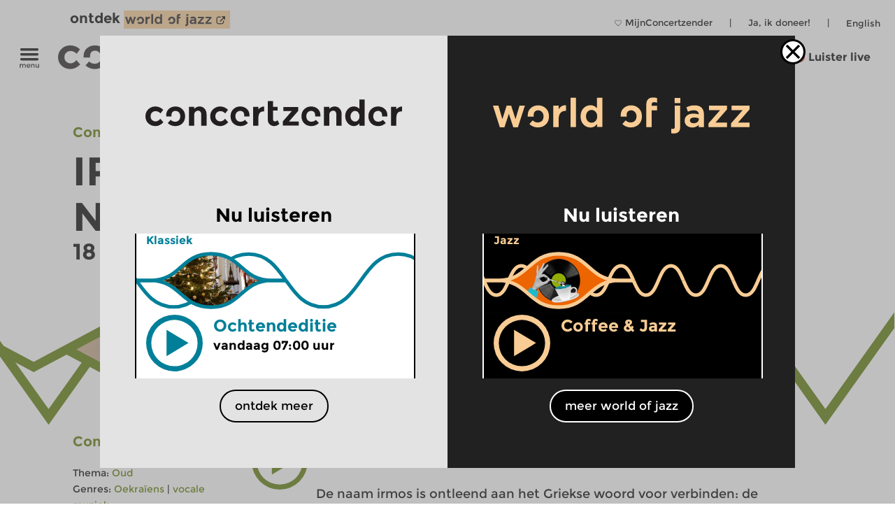

--- FILE ---
content_type: text/html; charset=UTF-8
request_url: https://www.concertzender.nl/concertpodium/irmos-for-ukraine_20230618/
body_size: 19744
content:
<!DOCTYPE html>
<!--
        Copyright (c) 2025:
        Wordpress CMS implementation:   Klaas van der Linden (klaasmaakt.nl)
        Design:                         thonik (www.thonik.nl)
        Fontend implementation:         Klaas van der Linden (klaasmaakt.nl)
        Streams:                        Greenhost (www.greenhost.nl)
        Concept:                        Concertzender (www.concertzender.nl)
        Content (2001-2025):            concertzender (www.concertzender.nl) or as specified

        For more information please mail:
        info@concertzender.nl
        info@culturalservices.nl
        info@klaasmaakt.nl
        info@thonik.nl
        
        De Concertzender is er voor muziekliefhebbers die het avontuur niet schuwen. Onder het motto 'herkennen en verkennen' schotelt de Concertzender de luisteraar dagelijks een breed muziekpalet voor, van bekend tot nog onbekend, van jazz tot wereldmuziek, van stokoude klassieke muziek tot hedendaagse 'klassiekers', en alle mogelijke mengvormen daarvan.
-->
<html lang="nl">
<head>
	        <!-- Global site tag (gtag.js) - Google Ads: 952212440 -->
        <!-- Google Tag Manager -->
        <script>(function(w,d,s,l,i){w[l]=w[l]||[];w[l].push({'gtm.start':
        new Date().getTime(),event:'gtm.js'});var f=d.getElementsByTagName(s)[0],
        j=d.createElement(s),dl=l!='dataLayer'?'&l='+l:'';j.async=true;j.src=
        'https://www.googletagmanager.com/gtm.js?id='+i+dl;f.parentNode.insertBefore(j,f);
        })(window,document,'script','dataLayer','GTM-TLR7NCV');</script>
        <!-- End Google Tag Manager -->
            
    
    <!-- Facebook Pixel Code -->
    <script>
    !function(f,b,e,v,n,t,s)
    {if(f.fbq)return;n=f.fbq=function(){n.callMethod?
    n.callMethod.apply(n,arguments):n.queue.push(arguments)};
    if(!f._fbq)f._fbq=n;n.push=n;n.loaded=!0;n.version='2.0';
    n.queue=[];t=b.createElement(e);t.async=!0;
    t.src=v;s=b.getElementsByTagName(e)[0];
    s.parentNode.insertBefore(t,s)}(window,document,'script',
    'https://connect.facebook.net/en_US/fbevents.js');
     fbq('init', '1186970628705278'); 
    fbq('track', 'PageView');
    </script>
    <noscript>
     <img height="1" width="1" 
    src="https://www.facebook.com/tr?id=1186970628705278&ev=PageView
    &noscript=1"/>
    </noscript>
    <!-- End Facebook Pixel Code -->
    <meta charset="UTF-8" />
    <meta name="viewport" content="width=device-width, initial-scale=1" />
    <link rel="pingback" href="https://www.concertzender.nl/xmlrpc.php" />
        <link href="https://plus.google.com/102978398755061883374"
    	rel="publisher">
    <meta name='robots' content='max-image-preview:large' />	
        <!-- Start czt-head() -->
            <style>
        /* START Button as background-image */
        body.is-woj .track-button {
          background-image: url('https://www.concertzender.nl/wp-content/plugins/a-world-of-jazz/img/play-button/prog-play-button.svg');
        }
        /* END Button as background-image */
        /* START Font */
        body.is-woj #content-wrapper .cz-font-head,
        body.is-woj #site-header a,
        body.is-woj button,
        body.is-woj .sub-submenu *,
        body.is-woj .fp-view-buttons a,
        body.is-woj .fp-view-buttons a, 
        body.is-woj a.fp-popup-button,
        .woj-popup-container-wrapper-outer .is-woj .cz-font-head{
        	color:#f8cc94;
        }
        .is-woj #single-item-text a, 
        .is-woj .intro-text-content a{
            color:#8c6446;
        }
        /* END font */
        /* START themakanaal-slider */
        .is-woj .home-non-stop-text{
        	color: #f8cc94 !important;
        }
        /* END themakanaal-slider */
        /* START Svgs */
        .is-woj .img-hor svg path,
        .is-woj .img-hor svg polyline,
        .is-woj .czp-button-image svg line{
        	stroke:#f8cc94;
        	
        }
        .is-woj .czp-button-image svg polygon{
        	fill:#f8cc94;
        	
        }
        .is-woj .fp-favourite-button-empty svg path{
        	fill:#f8cc94 !important;
        }
        /* END Svgs */
        
        /* START CALENDAR FRONTEND */
        .is-woj .gids-day .current-month, 
        .is-woj .gids-month .active-month{
            color: #f8cc94;
        }
        .is-woj .gids-day .current, 
        .is-woj .gids-month .current, 
        .is-woj #the-date, 
        .is-woj #go-to-today,
        .is-woj #player a{
            color:#8c6446;
        }
        .is-woj .eph-search-form .searchsubmit{
            background-color: #8c6446;
        }
        /* END CALENDAR FRONTEND */
        /* START header */
        .is-woj.czt-page-scrolled #site-header{
        	border-bottom-color:#f8cc94;	
        }
        
        /* END header */
        /* START switcher */
        button.woj-switcher-logo,
        .is-woj a:hover button.woj-switcher-logo{
            background-color: #f8cc94;
        }
        .is-woj a button.woj-switcher-logo,
        a:hover button.woj-switcher-logo{
            background-color: #8c6446;
        }        
        /* END switcher */
        </style>
                <script>
        let wojChangedUrl = "ZanDeMantps://www.worldofjazz.nl";
        wojChangedUrl = wojChangedUrl.replace("ZanDeMan", "ht");
       	window.wojGlobal = {
       		isWoj: false,
       		siteUrl: "https://www.concertzender.nl",
       		baseUrlOtherSite: wojChangedUrl,
       		switchToOther: "worldofjazz"
       		
       	};
       	</script>
                <script>
        window.epHelper = {
        	adminURL: 'https://www.concertzender.nl/wp-admin/admin-ajax.php',
            siteURLLocalized: 'https://www.concertzender.nl',
            noMorePostsString: 'Einde van de zoekresultaten.',
            noResultsAtAll: 'Helaas heeft uw zoekopdracht niets opgeleverd. Probeer het opnieuw met andere zoektermen.<br /><br />',
            lang: 'nl'
        };
        </script>
                <script>
        
        window.loginSystem = {
        	ajax_url: 'https://www.concertzender.nl/wp-admin/admin-ajax.php',
            register_success: 'U bent geregistreerd! Ga naar <a class="fp-popup-button fp-login-button">het inlogformulier</a> om in te loggen.',
            password_recovery_success: 'Email is verstuurd. Check uw email en ga naar de <a class="fp-popup-button fp-login-button">log in.</a>',
            please_enter_email: 'Voer uw emailadres in',
            both_fields_required: 'Beide velden zijn verplicht',
            passwords_dont_match: 'Wachtwoorden komen niet overeen',
            all_fields_required: 'Alle velden zijn verplicht',
            password_changed: 'Uw wachtwoord is aangepast. <br> Gebruik het nieuwe wachtwoord de volgende keer als u inlogt.'
        }
        </script>
        
        <style>#cz-banner svg .banner{stroke:white}.algemene-kleur-nl #header-algemene-kleur-nl{display: flex;}.algemene-kleur-nl #header-genreless{display: none !important;}svg .algemene-kleur-nl{stroke:#a66d29}.algemene-kleur-nl .cz-font-head,.algemene-kleur-nl #single-item-text .cz-font-head,#player-row-2.algemene-kleur-nl .cz-font-head,#header-genre.has-genre.algemene-kleur-nl .algemene-kleur-nl a{color:#a66d29;}.algemene-kleur-nl .czp-moving-bar{border-color:#a66d29;}.algemene-kleur-nl.cz-background{background-color:#;}.algemene-kleur-nl .track-button{background-image:url();}.classical-music #header-classical-music{display: flex;}.classical-music #header-genreless{display: none !important;}svg .classical-music{stroke:#7FC31C}.classical-music .cz-font-head,.classical-music #single-item-text .cz-font-head,#player-row-2.classical-music .cz-font-head,#header-genre.has-genre.classical-music .classical-music a{color:#7FC31C;}.classical-music #header-genre a{color:rgb(190,190,190);}.classical-music #header-genre .classical-music a{color:#7FC31C;}.classical-music .czp-moving-bar{border-color:#7FC31C;}.classical-music.cz-background{background-color:#7FC31C;}.classical-music .track-button{background-image:url();}.contemporary-music #header-contemporary-music{display: flex;}.contemporary-music #header-genreless{display: none !important;}svg .contemporary-music{stroke:#7FC31C}.contemporary-music .cz-font-head,.contemporary-music #single-item-text .cz-font-head,#player-row-2.contemporary-music .cz-font-head,#header-genre.has-genre.contemporary-music .contemporary-music a{color:#7FC31C;}.contemporary-music #header-genre a{color:rgb(190,190,190);}.contemporary-music #header-genre .contemporary-music a{color:#7FC31C;}.contemporary-music .czp-moving-bar{border-color:#7FC31C;}.contemporary-music.cz-background{background-color:#7FC31C;}.contemporary-music .track-button{background-image:url();}.crosslinks-en #header-crosslinks-en{display: flex;}.crosslinks-en #header-genreless{display: none !important;}svg .crosslinks-en{stroke:#7FC31C}.crosslinks-en .cz-font-head,.crosslinks-en #single-item-text .cz-font-head,#player-row-2.crosslinks-en .cz-font-head,#header-genre.has-genre.crosslinks-en .crosslinks-en a{color:#7FC31C;}.crosslinks-en #header-genre a{color:rgb(190,190,190);}.crosslinks-en #header-genre .crosslinks-en a{color:#7FC31C;}.crosslinks-en .czp-moving-bar{border-color:#7FC31C;}.crosslinks-en.cz-background{background-color:#7FC31C;}.crosslinks-en .track-button{background-image:url();}.crosslinks #header-crosslinks{display: flex;}.crosslinks #header-genreless{display: none !important;}svg .crosslinks{stroke:#2226bc}.crosslinks .cz-font-head,.crosslinks #single-item-text .cz-font-head,#player-row-2.crosslinks .cz-font-head,#header-genre.has-genre.crosslinks .crosslinks a{color:#2226bc;}.crosslinks #header-genre a{color:rgb(190,190,190);}.crosslinks #header-genre .crosslinks a{color:#2226bc;}.crosslinks .czp-moving-bar{border-color:#2226bc;}.crosslinks.cz-background{background-color:#e4e4f7;}.crosslinks .track-button{background-image:url(https://www.concertzender.nl/wp-content/uploads/2016/10/CZ-play-crosslinks.svg);}.cultural-interfaces #header-cultural-interfaces{display: flex;}.cultural-interfaces #header-genreless{display: none !important;}svg .cultural-interfaces{stroke:#7FC31C}.cultural-interfaces .cz-font-head,.cultural-interfaces #single-item-text .cz-font-head,#player-row-2.cultural-interfaces .cz-font-head,#header-genre.has-genre.cultural-interfaces .cultural-interfaces a{color:#7FC31C;}.cultural-interfaces #header-genre a{color:rgb(190,190,190);}.cultural-interfaces #header-genre .cultural-interfaces a{color:#7FC31C;}.cultural-interfaces .czp-moving-bar{border-color:#7FC31C;}.cultural-interfaces.cz-background{background-color:#7FC31C;}.cultural-interfaces .track-button{background-image:url();}.early-music #header-early-music{display: flex;}.early-music #header-genreless{display: none !important;}svg .early-music{stroke:#7FC31C}.early-music .cz-font-head,.early-music #single-item-text .cz-font-head,#player-row-2.early-music .cz-font-head,#header-genre.has-genre.early-music .early-music a{color:#7FC31C;}.early-music #header-genre a{color:rgb(190,190,190);}.early-music #header-genre .early-music a{color:#7FC31C;}.early-music .czp-moving-bar{border-color:#7FC31C;}.early-music.cz-background{background-color:#7FC31C;}.early-music .track-button{background-image:url();}.general-en #header-general-en{display: flex;}.general-en #header-genreless{display: none !important;}svg .general-en{stroke:#a66d29}.general-en .cz-font-head,.general-en #single-item-text .cz-font-head,#player-row-2.general-en .cz-font-head,#header-genre.has-genre.general-en .general-en a{color:#a66d29;}.general-en #header-genre a{color:rgb(190,190,190);}.general-en #header-genre .general-en a{color:#a66d29;}.general-en .czp-moving-bar{border-color:#a66d29;}.general-en.cz-background{background-color:#a66d29;}.general-en .track-button{background-image:url();}.hedendaagse-muziek #header-hedendaagse-muziek{display: flex;}.hedendaagse-muziek #header-genreless{display: none !important;}svg .hedendaagse-muziek{stroke:#D31F00}.hedendaagse-muziek .cz-font-head,.hedendaagse-muziek #single-item-text .cz-font-head,#player-row-2.hedendaagse-muziek .cz-font-head,#header-genre.has-genre.hedendaagse-muziek .hedendaagse-muziek a{color:#D31F00;}.hedendaagse-muziek #header-genre a{color:rgb(190,190,190);}.hedendaagse-muziek #header-genre .hedendaagse-muziek a{color:#D31F00;}.hedendaagse-muziek .czp-moving-bar{border-color:#D31F00;}.hedendaagse-muziek.cz-background{background-color:#fae8e5;}.hedendaagse-muziek .track-button{background-image:url(https://www.concertzender.nl/wp-content/uploads/2016/10/CZ-play-hedendaags.svg);}.jazz #header-jazz{display: flex;}.jazz #header-genreless{display: none !important;}svg .jazz{stroke:#90645E}.jazz .cz-font-head,.jazz #single-item-text .cz-font-head,#player-row-2.jazz .cz-font-head,#header-genre.has-genre.jazz .jazz a{color:#90645E;}.jazz #header-genre a{color:rgb(190,190,190);}.jazz #header-genre .jazz a{color:#90645E;}.jazz .czp-moving-bar{border-color:#90645E;}.jazz.cz-background{background-color:#eee8e7;}.jazz .track-button{background-image:url(https://www.concertzender.nl/wp-content/uploads/2016/10/CZ-play-jazz.svg);}.jazz-en #header-jazz-en{display: flex;}.jazz-en #header-genreless{display: none !important;}svg .jazz-en{stroke:#7FC31C}.jazz-en .cz-font-head,.jazz-en #single-item-text .cz-font-head,#player-row-2.jazz-en .cz-font-head,#header-genre.has-genre.jazz-en .jazz-en a{color:#7FC31C;}.jazz-en #header-genre a{color:rgb(190,190,190);}.jazz-en #header-genre .jazz-en a{color:#7FC31C;}.jazz-en .czp-moving-bar{border-color:#7FC31C;}.jazz-en.cz-background{background-color:#7FC31C;}.jazz-en .track-button{background-image:url();}.klassieke-muziek #header-klassieke-muziek{display: flex;}.klassieke-muziek #header-genreless{display: none !important;}svg .klassieke-muziek{stroke:#007F99}.klassieke-muziek .cz-font-head,.klassieke-muziek #single-item-text .cz-font-head,#player-row-2.klassieke-muziek .cz-font-head,#header-genre.has-genre.klassieke-muziek .klassieke-muziek a{color:#007F99;}.klassieke-muziek #header-genre a{color:rgb(190,190,190);}.klassieke-muziek #header-genre .klassieke-muziek a{color:#007F99;}.klassieke-muziek .czp-moving-bar{border-color:#007F99;}.klassieke-muziek.cz-background{background-color:#e5f2f5;}.klassieke-muziek .track-button{background-image:url(https://www.concertzender.nl/wp-content/uploads/2016/10/CZ-play-klassiek.svg);}.moderne-muziek-nl #header-moderne-muziek-nl{display: flex;}.moderne-muziek-nl #header-genreless{display: none !important;}svg .moderne-muziek-nl{stroke:#D31F00}.moderne-muziek-nl .cz-font-head,.moderne-muziek-nl #single-item-text .cz-font-head,#player-row-2.moderne-muziek-nl .cz-font-head,#header-genre.has-genre.moderne-muziek-nl .moderne-muziek-nl a{color:#D31F00;}.moderne-muziek-nl #header-genre a{color:rgb(190,190,190);}.moderne-muziek-nl #header-genre .moderne-muziek-nl a{color:#D31F00;}.moderne-muziek-nl .czp-moving-bar{border-color:#D31F00;}.moderne-muziek-nl.cz-background{background-color:#fae8e5;}.moderne-muziek-nl .track-button{background-image:url(https://www.concertzender.nl/wp-content/uploads/2016/10/CZ-play-hedendaags.svg);}.modern-music #header-modern-music{display: flex;}.modern-music #header-genreless{display: none !important;}svg .modern-music{stroke:#7FC31C}.modern-music .cz-font-head,.modern-music #single-item-text .cz-font-head,#player-row-2.modern-music .cz-font-head,#header-genre.has-genre.modern-music .modern-music a{color:#7FC31C;}.modern-music #header-genre a{color:rgb(190,190,190);}.modern-music #header-genre .modern-music a{color:#7FC31C;}.modern-music .czp-moving-bar{border-color:#7FC31C;}.modern-music.cz-background{background-color:#7FC31C;}.modern-music .track-button{background-image:url();}.nachten #header-nachten{display: flex;}.nachten #header-genreless{display: none !important;}svg .nachten{stroke:#7FC31C}.nachten .cz-font-head,.nachten #single-item-text .cz-font-head,#player-row-2.nachten .cz-font-head,#header-genre.has-genre.nachten .nachten a{color:#7FC31C;}.nachten #header-genre a{color:rgb(190,190,190);}.nachten #header-genre .nachten a{color:#7FC31C;}.nachten .czp-moving-bar{border-color:#7FC31C;}.nachten.cz-background{background-color:#7FC31C;}.nachten .track-button{background-image:url();}.opera #header-opera{display: flex;}.opera #header-genreless{display: none !important;}svg .opera{stroke:#ED12E2}.opera .cz-font-head,.opera #single-item-text .cz-font-head,#player-row-2.opera .cz-font-head,#header-genre.has-genre.opera .opera a{color:#ED12E2;}.opera #header-genre a{color:rgb(190,190,190);}.opera #header-genre .opera a{color:#ED12E2;}.opera .czp-moving-bar{border-color:#ED12E2;}.opera.cz-background{background-color:#fde7fc;}.opera .track-button{background-image:url();}.opera-en #header-opera-en{display: flex;}.opera-en #header-genreless{display: none !important;}svg .opera-en{stroke:#7FC31C}.opera-en .cz-font-head,.opera-en #single-item-text .cz-font-head,#player-row-2.opera-en .cz-font-head,#header-genre.has-genre.opera-en .opera-en a{color:#7FC31C;}.opera-en #header-genre a{color:rgb(190,190,190);}.opera-en #header-genre .opera-en a{color:#7FC31C;}.opera-en .czp-moving-bar{border-color:#7FC31C;}.opera-en.cz-background{background-color:#7FC31C;}.opera-en .track-button{background-image:url();}.oude-muziek #header-oude-muziek{display: flex;}.oude-muziek #header-genreless{display: none !important;}svg .oude-muziek{stroke:#5B7802}.oude-muziek .cz-font-head,.oude-muziek #single-item-text .cz-font-head,#player-row-2.oude-muziek .cz-font-head,#header-genre.has-genre.oude-muziek .oude-muziek a{color:#5B7802;}.oude-muziek #header-genre a{color:rgb(190,190,190);}.oude-muziek #header-genre .oude-muziek a{color:#5B7802;}.oude-muziek .czp-moving-bar{border-color:#5B7802;}.oude-muziek.cz-background{background-color:#eef1e5;}.oude-muziek .track-button{background-image:url(https://www.concertzender.nl/wp-content/uploads/2016/10/CZ-play-oude.svg);}.culturele-raakvlakken #header-culturele-raakvlakken{display: flex;}.culturele-raakvlakken #header-genreless{display: none !important;}svg .culturele-raakvlakken{stroke:#CA4877}.culturele-raakvlakken .cz-font-head,.culturele-raakvlakken #single-item-text .cz-font-head,#player-row-2.culturele-raakvlakken .cz-font-head,#header-genre.has-genre.culturele-raakvlakken .culturele-raakvlakken a{color:#CA4877;}.culturele-raakvlakken #header-genre a{color:rgb(190,190,190);}.culturele-raakvlakken #header-genre .culturele-raakvlakken a{color:#CA4877;}.culturele-raakvlakken .czp-moving-bar{border-color:#CA4877;}.culturele-raakvlakken.cz-background{background-color:#f7e4eb;}.culturele-raakvlakken .track-button{background-image:url(https://www.concertzender.nl/wp-content/uploads/2016/10/CZ-play-raakvlakken.svg);}.nights #header-nights{display: flex;}.nights #header-genreless{display: none !important;}svg .nights{stroke:#7FC31C}.nights .cz-font-head,.nights #single-item-text .cz-font-head,#player-row-2.nights .cz-font-head,#header-genre.has-genre.nights .nights a{color:#7FC31C;}.nights #header-genre a{color:rgb(190,190,190);}.nights #header-genre .nights a{color:#7FC31C;}.nights .czp-moving-bar{border-color:#7FC31C;}.nights.cz-background{background-color:#7FC31C;}.nights .track-button{background-image:url();}.wereldmuziek #header-wereldmuziek{display: flex;}.wereldmuziek #header-genreless{display: none !important;}svg .wereldmuziek{stroke:#AC48D3}.wereldmuziek .cz-font-head,.wereldmuziek #single-item-text .cz-font-head,#player-row-2.wereldmuziek .cz-font-head,#header-genre.has-genre.wereldmuziek .wereldmuziek a{color:#AC48D3;}.wereldmuziek #header-genre a{color:rgb(190,190,190);}.wereldmuziek #header-genre .wereldmuziek a{color:#AC48D3;}.wereldmuziek .czp-moving-bar{border-color:#AC48D3;}.wereldmuziek.cz-background{background-color:#f3e4f8;}.wereldmuziek .track-button{background-image:url(https://www.concertzender.nl/wp-content/uploads/2016/10/CZ-play-wereld.svg);}.world #header-world{display: flex;}.world #header-genreless{display: none !important;}svg .world{stroke:#7FC31C}.world .cz-font-head,.world #single-item-text .cz-font-head,#player-row-2.world .cz-font-head,#header-genre.has-genre.world .world a{color:#7FC31C;}.world #header-genre a{color:rgb(190,190,190);}.world #header-genre .world a{color:#7FC31C;}.world .czp-moving-bar{border-color:#7FC31C;}.world.cz-background{background-color:#7FC31C;}.world .track-button{background-image:url();}.world-music #header-world-music{display: flex;}.world-music #header-genreless{display: none !important;}svg .world-music{stroke:#7FC31C}.world-music .cz-font-head,.world-music #single-item-text .cz-font-head,#player-row-2.world-music .cz-font-head,#header-genre.has-genre.world-music .world-music a{color:#7FC31C;}.world-music #header-genre a{color:rgb(190,190,190);}.world-music #header-genre .world-music a{color:#7FC31C;}.world-music .czp-moving-bar{border-color:#7FC31C;}.world-music.cz-background{background-color:#7FC31C;}.world-music .track-button{background-image:url();}</style>        <script>
        window.fbAsyncInit = function() {
        	FB.init({
        		appId      : 174828139349936,
        		xfbml      : true,
        		version    : 'v2.7'
        	});
        };
        (function(d, s, id){
        	var js, fjs = d.getElementsByTagName(s)[0];
        	if (d.getElementById(id)) {return;}
        	js = d.createElement(s); js.id = id;
        	js.src = "//connect.facebook.net/nl_NL/sdk.js";
        	fjs.parentNode.insertBefore(js, fjs);
        }(document, 'script', 'facebook-jssdk'));
        </script>
                <script>
        window.general_theme = {"siteURL":"https:\/\/www.concertzender.nl\/","ajaxURL":"https:\/\/www.concertzender.nl\/wp-admin\/admin-ajax.php","lang":"nl","isMobile":false,"currentTrackText":"Huidige track:"};
        </script>
        <link rel="stylesheet" href="https://www.concertzender.nl/wp-content/themes/cz-new-theme/public/dist/style.min.css?v=446" type='text/css' media='all' />
                    <link rel="stylesheet" href="https://www.concertzender.nl/wp-content/plugins/formidable/css/formidableforms.css" type='text/css' media='all' />
            <link rel="EditURI" type="application/rsd+xml" title="RSD" href="https://www.concertzender.nl/xmlrpc.php?rsd" />
        <script type='text/javascript' id='cz-player-js-extra'>
        window.general_cz_player = {"siteUrl":"https:\/\/www.concertzender.nl","ajaxUrl":"https:\/\/www.concertzender.nl\/wp-admin\/admin-ajax.php","lang":"nl","error_offline":"U bent offline. Controlleer uw internetverbinding.","error_file_not_on_server":"Het audiobestand kan (nog) niet worden gevonden.","error_playback_aborted":"U heeft het afspelen onderbroken.","error_network_error":"Door een netwerkfout kon de audio niet worden gedownload.","error_audio_corrupt":"Het audiobestand is corrupt..","error_server_or_network":"De audio kan niet worden geladen door een server- of verbindingsfout.","error_unknown":"Een onbekende fout is opgetreden tijdens het laden van het audiobestand.."};
        </script>
            <!-- End czt-head() -->
    <!-- Start wp_head() -->
	<style>img:is([sizes="auto" i], [sizes^="auto," i]) { contain-intrinsic-size: 3000px 1500px }</style>
	<link rel="https://api.w.org/" href="https://www.concertzender.nl/wp-json/" /><link rel="canonical" href="https://www.concertzender.nl/concertpodium/irmos-for-ukraine_20230618/" />
<link rel='shortlink' href='https://www.concertzender.nl/?p=771214' />
<link rel="alternate" title="oEmbed (JSON)" type="application/json+oembed" href="https://www.concertzender.nl/wp-json/oembed/1.0/embed?url=https%3A%2F%2Fwww.concertzender.nl%2Fconcertpodium%2Firmos-for-ukraine_20230618%2F" />
<link rel="alternate" title="oEmbed (XML)" type="text/xml+oembed" href="https://www.concertzender.nl/wp-json/oembed/1.0/embed?url=https%3A%2F%2Fwww.concertzender.nl%2Fconcertpodium%2Firmos-for-ukraine_20230618%2F&#038;format=xml" />
	        <style>
	            .ili-indent{padding-left:40px !important;overflow:hidden}	        </style>
	    <script>document.documentElement.className += " js";</script>
<!-- Start CZ OGP -->
<meta property="og:title" content="IRMOS for Ukraine in the Nederlands" />
<meta property="og:type" content="article" />
<meta property="og:image" content="https://www.concertzender.nl/wp-content/uploads/2023/10/20230618_TvS_Irmos_2.jpg" />
<meta property="og:image:width" content="1000" />
<meta property="og:image:height" content="500" />
<meta property="og:url" content="https://www.concertzender.nl/concertpodium/irmos-for-ukraine_20230618/" />
<meta property="og:site_name" content="Concertzender | Klassiek, Jazz, Wereld en meer" />
<meta property="og:description" content="Irmos is een muziekvorm uit de byzantijnse liturgische traditie.
" />
<meta property="fb:app_id" content="174828139349936" />
<meta property="og:locale" content="nl_NL" />
<!-- End CZ OGP -->
<link rel="icon" href="https://www.concertzender.nl/wp-content/uploads/2016/11/C-favicon-120x120.png" sizes="32x32" />
<link rel="icon" href="https://www.concertzender.nl/wp-content/uploads/2016/11/C-favicon-203x203.png" sizes="192x192" />
<link rel="apple-touch-icon" href="https://www.concertzender.nl/wp-content/uploads/2016/11/C-favicon-203x203.png" />
<meta name="msapplication-TileImage" content="https://www.concertzender.nl/wp-content/uploads/2016/11/C-favicon-300x300.png" />
<!-- End wp_head() -->
        <meta name="description" content="IRMOS for Ukraine in the Nederlands">
        <title>
	IRMOS for Ukraine in the Nederlands | Concertzender | Klassiek, Jazz, Wereld en meer</title>

    
</head>

        <script>
        	window.cztCurrentUrlForMenu = "https://www.concertzender.nl/concertpodium/irmos-for-ukraine_20230618";
        </script>
            
    
    
    <body class="">
            <!-- Google Tag Manager (noscript) -->
        <noscript><iframe src="https://www.googletagmanager.com/ns.html?id=GTM-TLR7NCV"
        height="0" width="0" style="display:none;visibility:hidden"></iframe></noscript>
        <!-- End Google Tag Manager (noscript) -->
            <!-- start wp_body_open -->
        <!-- end wp_body_open -->
            <div class="woj-popup-container-wrapper-outer">
        	
        	<div class="woj-popup-container-wrapper-inner">
        		<div class="woj-popup-close-button-container">
            		<img src="https://www.concertzender.nl/wp-content/plugins/a-world-of-jazz/img/popup/close-button.svg" alt="logo">
            	</div>
            	<div class="woj-popup-container">
            		
            		<button data-href="https://www.concertzender.nl"
            			class="woj-popup-side-with-link woj-popup-left undo-button">
            			        <span class="woj-popup-logo">
        	<img alt="Logo" src="https://www.concertzender.nl/wp-content/plugins/a-world-of-jazz/img/popup/programma-logo.svg">
        </span>
        <span class="woj-popup-text">
        	Nu luisteren        </span>
                <span class="woj-popup-now ">
        <div class="slider-item " data-id="861538"><div
	class="single-item home-opening slider-item-wrapper klassieke-muziek programma "
	data-id="861538">
	<div class="item-genre cz-font-head inner-padding">
		<div class="item-genre-links">
		<a class="undo-hyperlink" href="https://www.concertzender.nl/programma_genre/klassieke-muziek/" data-wpel-link="internal" target="_self">Klassiek</a>		</div>
		        <div class="fp-favourite-button program-favourite-button" data-program_id="861538">
        	<!-- div class="player-favourite-button-empty">
        		<img src="https://www.concertzender.nl/wp-content/plugins/favourites-page/images/favourite-button-empty.svg">
        	</div-->
        	<div class="fp-favourite-button-empty">
        		<svg width="1" height="1" version="1.1" id="Laag_1" xmlns="http://www.w3.org/2000/svg" xmlns:xlink="http://www.w3.org/1999/xlink" x="0px" y="0px"
                	 viewBox="0 0 800 800" style="enable-background:new 0 0 800 800;fill:#007F99" xml:space="preserve">
                <g transform="translate(1.4065934065934016 1.4065934065934016) scale(2.81 2.81)">
                	<path d="M141.8,265.3L21,144.5C7.1,130.6-0.5,112.1-0.5,92.5c0-19.6,7.6-38.1,21.5-51.9S53.3,19.1,73,19.1s38.1,7.6,51.9,21.5
                		l16.9,16.9l16.9-16.9c13.9-13.9,32.3-21.5,51.9-21.5c19.6,0,38.1,7.6,51.9,21.5l0,0l0,0c13.9,13.9,21.5,32.3,21.5,51.9
                		s-7.6,38.1-21.5,51.9L141.8,265.3z M73,31.7c-16.2,0-31.5,6.3-43,17.8s-17.8,26.8-17.8,43s6.3,31.5,17.8,43l111.9,111.9
                		l111.9-111.9c11.5-11.5,17.8-26.8,17.8-43s-6.3-31.5-17.8-43l0,0c-11.5-11.5-26.8-17.8-43-17.8c-16.2,0-31.5,6.3-43,17.8
                		l-25.9,25.9L116,49.5C104.5,38,89.2,31.7,73,31.7z"/>
                </g>
                </svg>

        	</div>
        	<div class="fp-favourite-button-filled">
        		<img width="1" height="1" src="https://www.concertzender.nl/wp-content/plugins/favourites-page/images/favourite-button-filled.svg">
        	</div>
        </div>
        		
	</div>
	<div class="slider-background-wrapper ">
		<a class="stream-button klassieke-muziek slider-item-link" data-kind="live" data-href="https://www.concertzender.nl/programma/ochtendeditie_861538/" data-wpel-link="internal" target="_self">
			<div class="single-prog-image-wrapper">
				<div class="wave-wrapper img-hor home-opening"><div class="img-hor item-waves home-opening czt-no-move-waves" style="background-image:url(https://www.concertzender.nl/wp-content/plugins/program-guide/images/slider/2.5.1.1.svg)"></div></div><div class="img-hor home-opening"><svg xmlns="http://www.w3.org/2000/svg" xmlns:xlink="http://www.w3.org/1999/xlink" height="168px" id="Laag_1" version="1.1" viewBox="0 0 385 168"  x="0px" y="0px">
  <defs>

    <style>.cls-popup-2-hor-medium{fill:none;stroke-miterlimit:10;stroke-width:9px;}</style>
    <path class=" klassieke-muziek" d="M-1.599,168.826V84h38.021c38.929,0,58.469,17.117,77.858,34.082c19.389,16.965,39.081,34.082,78.01,34.082l0,0   c38.93,0,58.47-16.965,77.859-34.082C289.538,100.964,309.078,84,348.159,84h38.02v84.826H-1.599z" id="plo1-popup2-hor-medium"></path>
    <path class=" klassieke-muziek" d="M386.178-0.827V84h-38.02c-38.93,0-58.471-16.965-77.859-34.082s-39.08-34.082-78.01-34.082l0,0   c-38.929,0-58.47,17.117-77.858,34.082S75.502,84,36.422,84H-1.599V-0.827H386.178z" id="pol2-2-hor-medium"></path>
  </defs>
  <mask id="theMask-popup-2-hor-medium">
    <rect fill="white" height="100%" id="bg" width="100%" x="0" y="0"></rect>
    <use fill="Black" xlink:href="#plo1-popup2-hor-medium"></use>
    <use fill="Black" xlink:href="#pol2-2-hor-medium"></use>
  </mask>
  <rect fill="white" height="100%" mask="url(#theMask-popup-2-hor-medium)" width="100%" x="0" y="0"></rect>
  <image height="138px" mask="url(#theMask-popup-2-hor-medium)"  x="60" y="15" xlink:href="https://www.concertzender.nl/wp-content/uploads/2025/12/weihnachten-thomaskirche-kopie-e1765637268273-265x138.jpg"></image>

	<path class="cls-popup-2-hor-medium klassieke-muziek" d="M-1.599,84h38.021c38.929,0,58.469,17.117,77.858,34.082c19.389,16.965,39.081,34.082,78.01,34.082l0,0   c38.93,0,58.47-16.965,77.859-34.082C289.538,100.964,309.078,84,348.159,84h38.02"></path>
	<path class="cls-popup-2-hor-medium klassieke-muziek" d="M386.178,84h-38.02c-38.93,0-58.471-16.965-77.859-34.082s-39.08-34.082-78.01-34.082l0,0   c-38.929,0-58.47,17.117-77.858,34.082S75.502,84,36.422,84H-1.599"></path>

</svg></div>			</div>
			<div class="home-screen home-large-screen">
				<div class="listen-live-play-button">
					<svg id="Layer_1" data-name="Layer 1" xmlns="http://www.w3.org/2000/svg" 
					viewBox="0 0 78 78"><defs><style>.cls-popup-1{fill:#007F99;}</style></defs><title>Play Button</title><polygon class="cls-popup-1" points="27.75 56.3 27.75 20.4 57.67 38.35 27.75 56.3"/><path class="cls-popup-1" d="M38.5,7A31.5,31.5,0,1,1,7,38.5,31.54,31.54,0,0,1,38.5,7m0-7A38.5,38.5,0,1,0,77,38.5,38.5,38.5,0,0,0,38.5,0h0Z"/></svg>
				</div>
				<div class="slider-item-text cz-left-column cz-column inner-padding">
					<div class="cz-font-head single-item-head-text dodot">
						Ochtendeditie						<div class="listen-live-badge">Nu te horen</div>
					</div>
					<div id="item-meta-info">
						vandaag 07:00&nbsp;uur					</div>
				</div>
				<span
					class="slider-item-text cz-right-column dodot cz-column inner-padding">
					Werken van Franz Danzi, Cor de Groot, Giuseppe Torelli, Francisco de Madina, Michel-Richard de Lalande, Hilarion Alfeyev, Samuel Barber, William Henry Fry, Johann Heinrich Schmelzer<br>
							

				</span>
			</div>
			<div class="inner-padding dodot home-screen home-small-screen">
				<div class="listen-live-play-button">
					<svg id="Layer_1" data-name="Layer 1" xmlns="http://www.w3.org/2000/svg" 
					viewBox="0 0 78 78"><defs><style>.cls-popup-1{fill:#007F99;}</style></defs><title>Play Button</title><polygon class="cls-popup-1" points="27.75 56.3 27.75 20.4 57.67 38.35 27.75 56.3"/><path class="cls-popup-1" d="M38.5,7A31.5,31.5,0,1,1,7,38.5,31.54,31.54,0,0,1,38.5,7m0-7A38.5,38.5,0,1,0,77,38.5,38.5,38.5,0,0,0,38.5,0h0Z"/></svg>
				</div>
				<div class="cz-font-head item-head-text">
		                Ochtendeditie		        </div>
				<div class="item-meta-info">
		                vandaag 07:00&nbsp;uur			
		        </div>
				<div class="czt-home-luister-live-main-item-text-mobile">
    				Werken van Franz Danzi, Cor de Groot, Giuseppe Torelli, Francisco de Madina, Michel-Richard de Lalande, Hilarion Alfeyev, Samuel Barber, William Henry Fry, Johann Heinrich Schmelzer<br>
					
				</div>
			</div>
		</a><div class="non-stop-spinner non-stop-div czt-spinner"><div class="non-stop-spinner-inner"><img src="https://www.concertzender.nl/wp-content/themes/cz-new-theme/img/spinner.svg" alt="button spinner"></div></div>		<footer class="entry-meta">
					</footer>
		<!-- .entry-meta -->
	</div>
</div></div>        </span>
        <span class="woj-popup-button-below">
        	<a class="undo-hyperlink">ontdek meer</a>
        </span>
                    		</button>
            		<button data-href="https://www.worldofjazz.nl"
            			class="woj-popup-side-with-link woj-popup-right undo-button">
            			        <span class="woj-popup-logo">
        	<img alt="Logo" src="https://www.concertzender.nl/wp-content/plugins/a-world-of-jazz/img/popup/programma_woj-logo.svg">
        </span>
        <span class="woj-popup-text">
        	Nu luisteren        </span>
                <span class="woj-popup-now is-woj">
        <div class="slider-item " data-id="865095"><div
	class="single-item home-opening slider-item-wrapper jazz programma_woj "
	data-id="865095">
	<div class="item-genre cz-font-head inner-padding">
		<div class="item-genre-links">
		<a class="undo-hyperlink" href="https://www.concertzender.nl/programma_genre/jazz/" data-wpel-link="internal" target="_self">Jazz</a>		</div>
		        <div class="fp-favourite-button program-favourite-button" data-program_id="865095">
        	<!-- div class="player-favourite-button-empty">
        		<img src="https://www.concertzender.nl/wp-content/plugins/favourites-page/images/favourite-button-empty.svg">
        	</div-->
        	<div class="fp-favourite-button-empty">
        		<svg width="1" height="1" version="1.1" id="Laag_1" xmlns="http://www.w3.org/2000/svg" xmlns:xlink="http://www.w3.org/1999/xlink" x="0px" y="0px"
                	 viewBox="0 0 800 800" style="enable-background:new 0 0 800 800;fill:#f8cc94" xml:space="preserve">
                <g transform="translate(1.4065934065934016 1.4065934065934016) scale(2.81 2.81)">
                	<path d="M141.8,265.3L21,144.5C7.1,130.6-0.5,112.1-0.5,92.5c0-19.6,7.6-38.1,21.5-51.9S53.3,19.1,73,19.1s38.1,7.6,51.9,21.5
                		l16.9,16.9l16.9-16.9c13.9-13.9,32.3-21.5,51.9-21.5c19.6,0,38.1,7.6,51.9,21.5l0,0l0,0c13.9,13.9,21.5,32.3,21.5,51.9
                		s-7.6,38.1-21.5,51.9L141.8,265.3z M73,31.7c-16.2,0-31.5,6.3-43,17.8s-17.8,26.8-17.8,43s6.3,31.5,17.8,43l111.9,111.9
                		l111.9-111.9c11.5-11.5,17.8-26.8,17.8-43s-6.3-31.5-17.8-43l0,0c-11.5-11.5-26.8-17.8-43-17.8c-16.2,0-31.5,6.3-43,17.8
                		l-25.9,25.9L116,49.5C104.5,38,89.2,31.7,73,31.7z"/>
                </g>
                </svg>

        	</div>
        	<div class="fp-favourite-button-filled">
        		<img width="1" height="1" src="https://www.concertzender.nl/wp-content/plugins/favourites-page/images/favourite-button-filled.svg">
        	</div>
        </div>
        		
	</div>
	<div class="slider-background-wrapper ">
		<a class=" jazz slider-item-link"
			data-kind="live" data-href="https://www.worldofjazz.nl/programma_woj/coffee__jazz_865095/">
			<div class="single-prog-image-wrapper">
				<div class="wave-wrapper img-hor home-opening"><div class="img-hor item-waves home-opening czt-no-move-waves" style="background-image:url(https://www.concertzender.nl/wp-content/plugins/program-guide/images/slider/2.3.3.9.svg)"></div></div><div class="img-hor home-opening"><svg xmlns="http://www.w3.org/2000/svg" xmlns:xlink="http://www.w3.org/1999/xlink" height="168px" id="Laag_1" version="1.1" viewBox="0 0 385 168"  x="0px" y="0px">
  <defs>

    <style>.cls-woj-popup-2-hor-medium{fill:none;stroke-miterlimit:10;stroke-width:9px;}</style>
    <path class=" jazz" d="M-1.599,168.826V84h38.021c38.929,0,58.469,17.117,77.858,34.082c19.389,16.965,39.081,34.082,78.01,34.082l0,0   c38.93,0,58.47-16.965,77.859-34.082C289.538,100.964,309.078,84,348.159,84h38.02v84.826H-1.599z" id="plo1-woj-popup2-hor-medium"></path>
    <path class=" jazz" d="M386.178-0.827V84h-38.02c-38.93,0-58.471-16.965-77.859-34.082s-39.08-34.082-78.01-34.082l0,0   c-38.929,0-58.47,17.117-77.858,34.082S75.502,84,36.422,84H-1.599V-0.827H386.178z" id="pol2-2-hor-medium"></path>
  </defs>
  <mask id="theMask-woj-popup-2-hor-medium">
    <rect fill="white" height="100%" id="bg" width="100%" x="0" y="0"></rect>
    <use fill="Black" xlink:href="#plo1-woj-popup2-hor-medium"></use>
    <use fill="Black" xlink:href="#pol2-2-hor-medium"></use>
  </mask>
  <rect fill="white" height="100%" mask="url(#theMask-woj-popup-2-hor-medium)" width="100%" x="0" y="0"></rect>
  <image height="138px" mask="url(#theMask-woj-popup-2-hor-medium)"  x="60" y="15" xlink:href="https://www.concertzender.nl/wp-content/uploads/2024/05/CoffeeJazz-265x138.jpg"></image>

	<path class="cls-woj-popup-2-hor-medium jazz" d="M-1.599,84h38.021c38.929,0,58.469,17.117,77.858,34.082c19.389,16.965,39.081,34.082,78.01,34.082l0,0   c38.93,0,58.47-16.965,77.859-34.082C289.538,100.964,309.078,84,348.159,84h38.02"></path>
	<path class="cls-woj-popup-2-hor-medium jazz" d="M386.178,84h-38.02c-38.93,0-58.471-16.965-77.859-34.082s-39.08-34.082-78.01-34.082l0,0   c-38.929,0-58.47,17.117-77.858,34.082S75.502,84,36.422,84H-1.599"></path>

</svg></div>			</div>
			<div class="home-screen home-large-screen">
				<div class="listen-live-play-button">
					<svg id="Layer_1" data-name="Layer 1" xmlns="http://www.w3.org/2000/svg" 
					viewBox="0 0 78 78"><defs><style>.cls-woj-popup-1{fill:#f8cc94;}</style></defs><title>Play Button</title><polygon class="cls-woj-popup-1" points="27.75 56.3 27.75 20.4 57.67 38.35 27.75 56.3"/><path class="cls-woj-popup-1" d="M38.5,7A31.5,31.5,0,1,1,7,38.5,31.54,31.54,0,0,1,38.5,7m0-7A38.5,38.5,0,1,0,77,38.5,38.5,38.5,0,0,0,38.5,0h0Z"/></svg>
				</div>
				<div class="slider-item-text cz-left-column cz-column inner-padding">
					<div class="cz-font-head single-item-head-text dodot">
						Coffee &#038; Jazz						<div class="listen-live-badge">Nu te horen</div>
					</div>
					<div id="item-meta-info">
						vandaag 07:00&nbsp;uur					</div>
				</div>
				<span
					class="slider-item-text cz-right-column dodot cz-column inner-padding">
					Huidige track:            <br>
            <b>
            Maryland - I Was There            </b>
            &mdash; 
            Ben Van Den Dungen            <br>
            <br>
							

				</span>
			</div>
			<div class="inner-padding dodot home-screen home-small-screen">
				<div class="listen-live-play-button">
					<svg id="Layer_1" data-name="Layer 1" xmlns="http://www.w3.org/2000/svg" 
					viewBox="0 0 78 78"><defs><style>.cls-woj-popup-1{fill:#f8cc94;}</style></defs><title>Play Button</title><polygon class="cls-woj-popup-1" points="27.75 56.3 27.75 20.4 57.67 38.35 27.75 56.3"/><path class="cls-woj-popup-1" d="M38.5,7A31.5,31.5,0,1,1,7,38.5,31.54,31.54,0,0,1,38.5,7m0-7A38.5,38.5,0,1,0,77,38.5,38.5,38.5,0,0,0,38.5,0h0Z"/></svg>
				</div>
				<div class="cz-font-head item-head-text">
		                Coffee &#038; Jazz		        </div>
				<div class="item-meta-info">
		                vandaag 07:00&nbsp;uur			
		        </div>
				<div class="czt-home-luister-live-main-item-text-mobile">
    				Huidige track:            <br>
            <b>
            Maryland - I Was There            </b>
            &mdash; 
            Ben Van Den Dungen            <br>
            <br>
					
				</div>
			</div>
		</a><div class="non-stop-spinner non-stop-div czt-spinner"><div class="non-stop-spinner-inner"><img src="https://www.concertzender.nl/wp-content/plugins/a-world-of-jazz/img/spinner-woj.svg" alt="button spinner"></div></div>		<footer class="entry-meta">
					</footer>
		<!-- .entry-meta -->
	</div>
</div></div>        </span>
        <span class="woj-popup-button-below">
        	<a class="undo-hyperlink">meer world of jazz</a>
        </span>
                    		</button>
            	</div>
        	</div>
        </div>
        	
	<noscript><style>body{visibility:visible;}</style></noscript>
	
	
	<div id="page" class="concertpodium-template-default single single-concertpodium postid-771214   ">
			<nav class="sub-submenu czt-desktop-submenu">
		<span class="smf-login-span">        
        <a href="https://www.concertzender.nl/favorieten-pagina" class="fp-header-menu-link undo-hyperlink header-button ">
        	<img width="10" height="10" class="fp-header-menu-icon fp-header-menu-icon-empty" src="https://www.concertzender.nl/wp-content/plugins/favourites-page/images/favourite-button-empty.svg" alt="">
        	<img width="10" height="10" class="fp-header-menu-icon fp-header-menu-icon-filled" src="https://www.concertzender.nl/wp-content/plugins/favourites-page/images/favourite-button-filled-black.svg" alt="">
			<img width="10" height="10" class="fp-header-menu-icon fp-header-menu-icon-ten-plus" src="https://www.concertzender.nl/wp-content/plugins/favourites-page/images/ten-plus.svg" alt="">
			<span class="czt-mijnconcertzender-desktop">
				MijnConcertzender			</span>
			<span class="czt-mijnconcertzender-mobile">
				MijnCZ			</span>
		</a>
        </span><span class="small-menu-separator">&nbsp;|&nbsp;</span><span ><a class="undo-hyperlink header-button" href="https://www.concertzender.nl/steun/vriend-worden-2/" data-wpel-link="internal" target="_self">Ja, ik doneer!</a></span><span class="small-menu-separator">&nbsp;|&nbsp;</span>			<a href="https://www.concertzender.nl/en/" class="czt-language-switcher apl-dont-do-default header-button undo-hyperlink" data-wpel-link="internal" target="_self"><img class="lang-flag" src="https://www.concertzender.nl/wp-content/plugins/polylang/flags/gb.png" /> <span class="mobile-lang-name">English</span>
			</a>
					</nav>
				<header id="site-header" role="banner">
			<div>
				<div id="header-row-1" class="header-row">
					        <a href="https://www.worldofjazz.nl" class="woj-switcher woj-switcher-to-woj undo-hyperlink apl-dont-do-default" title="World of Jazz" data-wpel-link="external" target="_blank" rel="external noopener">
        	<div class="woj-switcher-pre-text">ontdek</div> <button class="undo-button woj-switcher-logo" type="button"  aria-label="ontdek World of Jazz"><img alt="World of Jazz" src="https://www.concertzender.nl/wp-content/plugins/a-world-of-jazz/img/logos-for-switcher/WoJ-logo-zwart-externelink.svg"></button>
        
        </a>
        					<div id="fold-unfold-button">
    					<div id="fold-unfold-button-inner">
    						<div id="unfold">
    							<img class="unfold-fold-image" width="33" height="35" alt="Menu-opener"
    								src="https://www.concertzender.nl/wp-content/themes/cz-new-theme/img/CZ-menu.svg">
    								<!-- span style="font-size: 10px;">menu</span-->
										<img width="33" height="35" class="unfold-fold-image-woj"
			src="https://www.concertzender.nl/wp-content/plugins/a-world-of-jazz/img/menu-fold-button/CZ-menu.svg">

	
            						</div>
    						<div id="fold">
    							<img class="unfold-fold-image" width="29" height="25"   alt="Menu-sluiter"
    								src="https://www.concertzender.nl/wp-content/themes/cz-new-theme/img/close-button.svg">
										<img  width="29" height="25" class="unfold-fold-image-woj"
			src="https://www.concertzender.nl/wp-content/plugins/a-world-of-jazz/img/menu-fold-button/close-button.svg">

                						
    						</div>
    						
    					</div>
					</div><a href="https://www.concertzender.nl/" id="header-image" rel="home" itemprop="url" data-wpel-link="internal" target="_self">
					
										
											<div id="header-genreless" class="czt-logo-link">
							<img width="452" height="58" class="custom-logo-fixed"
								src="https://www.concertzender.nl/wp-content/themes/cz-new-theme/img/CZ-logo.svg" alt="Concertzender-logo"/>
							<img class="custom-logo logo-rotating" width="452" height="58"
								src="https://www.concertzender.nl/wp-content/uploads/2023/12/CZ-logo_without_O-1.svg" alt="Concertzender-logo" />
							<img class="custom-logo logo-rotating only-o" width="452" height="58"
								src="https://www.concertzender.nl/wp-content/uploads/2023/12/Only-O-full.svg" alt="Concertzender-logo" />
						</div>	
						
												<div id="header-algemene-kleur-nl" class="czt-logo-link">
							<img width="452" height="58" class="custom-logo-fixed"
								src="https://www.concertzender.nl/wp-content/uploads/Logo_cz_SVGs/Algemeen/CZ-logo_algemeen_b.svg" alt="Concertzender-logo"/>
							<img class="custom-logo logo-rotating" width="452" height="58"
								src="https://www.concertzender.nl/wp-content/uploads/Logo_cz_SVGs/Algemeen/CZ-logo_without_O_algemeen_b.svg" alt="Concertzender-logo" />
							<img class="custom-logo logo-rotating only-o" width="452" height="58"
								src="https://www.concertzender.nl/wp-content/uploads/Logo_cz_SVGs/Algemeen/Only_O_algemeen_b.svg" alt="Concertzender-logo" />
						</div>	
						
												<div id="header-crosslinks" class="czt-logo-link">
							<img width="452" height="58" class="custom-logo-fixed"
								src="https://www.concertzender.nl/wp-content/uploads/Logo_cz_SVGs/Crosslinks/CZ-logo_crosslinks.svg" alt="Concertzender-logo"/>
							<img class="custom-logo logo-rotating" width="452" height="58"
								src="https://www.concertzender.nl/wp-content/uploads/Logo_cz_SVGs/Crosslinks/CZ-logo_without_O_crosslinks.svg" alt="Concertzender-logo" />
							<img class="custom-logo logo-rotating only-o" width="452" height="58"
								src="https://www.concertzender.nl/wp-content/uploads/Logo_cz_SVGs/Crosslinks/Only_O_crosslinks.svg" alt="Concertzender-logo" />
						</div>	
						
												<div id="header-hedendaagse-muziek" class="czt-logo-link">
							<img width="452" height="58" class="custom-logo-fixed"
								src="https://www.concertzender.nl/wp-content/uploads/Logo_cz_SVGs/Hedendaags/CZ-logo_nieuwe_muziek_b.svg" alt="Concertzender-logo"/>
							<img class="custom-logo logo-rotating" width="452" height="58"
								src="https://www.concertzender.nl/wp-content/uploads/Logo_cz_SVGs/Hedendaags/CZ-logo_without_O_nieuwe_muziek_b.svg" alt="Concertzender-logo" />
							<img class="custom-logo logo-rotating only-o" width="452" height="58"
								src="https://www.concertzender.nl/wp-content/uploads/Logo_cz_SVGs/Hedendaags/Only_O_nieuwe_muziek_b.svg" alt="Concertzender-logo" />
						</div>	
						
												<div id="header-jazz" class="czt-logo-link">
							<img width="452" height="58" class="custom-logo-fixed"
								src="https://www.concertzender.nl/wp-content/uploads/Logo_cz_SVGs/Jazz/CZ-logo_jazz.svg" alt="Concertzender-logo"/>
							<img class="custom-logo logo-rotating" width="452" height="58"
								src="https://www.concertzender.nl/wp-content/uploads/Logo_cz_SVGs/Jazz/CZ-logo_without_O_jazz.svg" alt="Concertzender-logo" />
							<img class="custom-logo logo-rotating only-o" width="452" height="58"
								src="https://www.concertzender.nl/wp-content/uploads/Logo_cz_SVGs/Jazz/Only_O_jazz.svg" alt="Concertzender-logo" />
						</div>	
						
												<div id="header-klassieke-muziek" class="czt-logo-link">
							<img width="452" height="58" class="custom-logo-fixed"
								src="https://www.concertzender.nl/wp-content/uploads/Logo_cz_SVGs/Klassiek/CZ-logo_klassiek.svg" alt="Concertzender-logo"/>
							<img class="custom-logo logo-rotating" width="452" height="58"
								src="https://www.concertzender.nl/wp-content/uploads/Logo_cz_SVGs/Klassiek/CZ-logo_without_O_klassiek.svg" alt="Concertzender-logo" />
							<img class="custom-logo logo-rotating only-o" width="452" height="58"
								src="https://www.concertzender.nl/wp-content/uploads/Logo_cz_SVGs/Klassiek/Only_O_klassiek.svg" alt="Concertzender-logo" />
						</div>	
						
												<div id="header-moderne-muziek-nl" class="czt-logo-link">
							<img width="452" height="58" class="custom-logo-fixed"
								src="https://www.concertzender.nl/wp-content/uploads/Logo_cz_SVGs/Hedendaags/CZ-logo_nieuwe_muziek_b.svg" alt="Concertzender-logo"/>
							<img class="custom-logo logo-rotating" width="452" height="58"
								src="https://www.concertzender.nl/wp-content/uploads/Logo_cz_SVGs/Hedendaags/CZ-logo_without_O_nieuwe_muziek_b.svg" alt="Concertzender-logo" />
							<img class="custom-logo logo-rotating only-o" width="452" height="58"
								src="https://www.concertzender.nl/wp-content/uploads/Logo_cz_SVGs/Hedendaags/Only_O_nieuwe_muziek_b.svg" alt="Concertzender-logo" />
						</div>	
						
												<div id="header-nachten" class="czt-logo-link">
							<img width="452" height="58" class="custom-logo-fixed"
								src="" alt="Concertzender-logo"/>
							<img class="custom-logo logo-rotating" width="452" height="58"
								src="" alt="Concertzender-logo" />
							<img class="custom-logo logo-rotating only-o" width="452" height="58"
								src="" alt="Concertzender-logo" />
						</div>	
						
												<div id="header-opera" class="czt-logo-link">
							<img width="452" height="58" class="custom-logo-fixed"
								src="" alt="Concertzender-logo"/>
							<img class="custom-logo logo-rotating" width="452" height="58"
								src="" alt="Concertzender-logo" />
							<img class="custom-logo logo-rotating only-o" width="452" height="58"
								src="" alt="Concertzender-logo" />
						</div>	
						
												<div id="header-oude-muziek" class="czt-logo-link">
							<img width="452" height="58" class="custom-logo-fixed"
								src="https://www.concertzender.nl/wp-content/uploads/Logo_cz_SVGs/Oud/CZ-logo_oude_muziek.svg" alt="Concertzender-logo"/>
							<img class="custom-logo logo-rotating" width="452" height="58"
								src="https://www.concertzender.nl/wp-content/uploads/Logo_cz_SVGs/Oud/CZ-logo_without_O_oude_muziek.svg" alt="Concertzender-logo" />
							<img class="custom-logo logo-rotating only-o" width="452" height="58"
								src="https://www.concertzender.nl/wp-content/uploads/Logo_cz_SVGs/Oud/Only_O_oude_muziek.svg" alt="Concertzender-logo" />
						</div>	
						
												<div id="header-culturele-raakvlakken" class="czt-logo-link">
							<img width="452" height="58" class="custom-logo-fixed"
								src="https://www.concertzender.nl/wp-content/uploads/Logo_cz_SVGs/Raakvlakken/CZ-logo_raakvlakken.svg" alt="Concertzender-logo"/>
							<img class="custom-logo logo-rotating" width="452" height="58"
								src="https://www.concertzender.nl/wp-content/uploads/Logo_cz_SVGs/Raakvlakken/CZ-logo_without_O_raakvlakken.svg" alt="Concertzender-logo" />
							<img class="custom-logo logo-rotating only-o" width="452" height="58"
								src="https://www.concertzender.nl/wp-content/uploads/Logo_cz_SVGs/Raakvlakken/Only_O_raakvlakken.svg" alt="Concertzender-logo" />
						</div>	
						
												<div id="header-wereldmuziek" class="czt-logo-link">
							<img width="452" height="58" class="custom-logo-fixed"
								src="https://www.concertzender.nl/wp-content/uploads/Logo_cz_SVGs/Wereld/CZ-logo_wereld_b.svg" alt="Concertzender-logo"/>
							<img class="custom-logo logo-rotating" width="452" height="58"
								src="https://www.concertzender.nl/wp-content/uploads/Logo_cz_SVGs/Wereld/CZ-logo_without_O_wereld_b.svg" alt="Concertzender-logo" />
							<img class="custom-logo logo-rotating only-o" width="452" height="58"
								src="https://www.concertzender.nl/wp-content/uploads/Logo_cz_SVGs/Wereld/Only_O_wereld_b.svg" alt="Concertzender-logo" />
						</div>	
						
												<div id="header-world" class="czt-logo-link">
							<img width="452" height="58" class="custom-logo-fixed"
								src="" alt="Concertzender-logo"/>
							<img class="custom-logo logo-rotating" width="452" height="58"
								src="" alt="Concertzender-logo" />
							<img class="custom-logo logo-rotating only-o" width="452" height="58"
								src="" alt="Concertzender-logo" />
						</div>	
						
												<div id="header-woj" class="czt-logo-link">
							<img width="452" height="58" class="custom-logo-fixed"
								src="https://www.concertzender.nl/wp-content/plugins/a-world-of-jazz/img/logos/WoJ-logo-kleur-compleet.svg" alt="Concertzender-logo"/>
							<img class="custom-logo logo-rotating" width="452" height="58"
								src="https://www.concertzender.nl/wp-content/plugins/a-world-of-jazz/img/logos/WoJ-logo-kleur-zonder-o.svg" alt="Concertzender-logo" />
							<img class="custom-logo logo-rotating only-o" width="452" height="58"
								src="https://www.concertzender.nl/wp-content/plugins/a-world-of-jazz/img/logos/WoJ-logo-kleur-alleen-o.svg" alt="Concertzender-logo" />
						</div>	
						
												<a class="czt-logo-40" href="https://www.concertzender.nl/algemeen/concertzender-40-jaar/" aria-label="40 jaar Concertzender">
    						<img alt="40 jaar Concertzender" src="https://www.concertzender.nl/wp-content/themes/cz-new-theme/img/CZ40.svg"/>
    					</a>
					</a>
					
					<div id="header-buttons-wrapper">
    					<div id="header-buttons">
    						<div id="search-input">
        						    	<button class="eph-search-opener undo-button" type="button">
    		<!-- img src="https://www.concertzender.nl/wp-content/plugins/elasticpress-helper/img/loop.svg"-->
    		<svg width="27" height="27" viewBox="0 0 20 20" fill="red" xmlns="http://www.w3.org/2000/svg">
            <g clip-path="url(#clip0_0_3316)">
            <path fill-rule="evenodd" clip-rule="evenodd" d="M4.47487 4.4749C2.32698 6.62279 2.32698 10.1052 4.47487 12.2531C6.62275 14.401 10.1052 14.401 12.253 12.2531C14.4009 10.1052 14.4009 6.62279 12.253 4.4749C10.1052 2.32702 6.62275 2.32702 4.47487 4.4749ZM10.8388 10.8389C9.47199 12.2057 7.25591 12.2057 5.88908 10.8389C4.52224 9.47203 4.52224 7.25595 5.88908 5.88912C7.25591 4.52228 9.47199 4.52228 10.8388 5.88912C12.2057 7.25595 12.2057 9.47203 10.8388 10.8389Z" fill="currentColor"/>
            <path d="M11.1924 13.3137C10.6066 12.7279 10.6066 11.7782 11.1924 11.1924C11.7782 10.6066 12.7279 10.6066 13.3137 11.1924L16.8492 14.7279C17.435 15.3137 17.435 16.2635 16.8492 16.8492C16.2635 17.435 15.3137 17.435 14.7279 16.8492L11.1924 13.3137Z" fill="currentColor"/>
            </g>
            
            </svg>
            <span id="eph-search-opener-label">
    			Zoek    		</span>
    	</button>
    	        					</div>
    						
    						
    						        						<a href="https://www.concertzender.nl/programmagids" id="extra-button-Gids" class="header-button undo-hyperlink extra-buttons" data-wpel-link="internal" target="_self">Gids</a>
        						
        						        						<a href="https://www.concertzender.nl/themakanalen/" id="extra-button-Themakanalen" class="header-button undo-hyperlink extra-buttons" data-wpel-link="internal" target="_self">Themakanalen</a>
        						
        						        						<a href="https://www.concertzender.nl/concertpodium" id="extra-button-Concerten" class="header-button undo-hyperlink extra-buttons" data-wpel-link="internal" target="_self">Concerten</a>
        						
        						    						<div id="listen-live-button-container" class="extra-buttons">
    							<button id="listen-live-button" class="undo-button stream-button" data-kind="live" type="button"><span id="ll-play-icon">
    							<img alt="Play" width="15" height="15" src="https://www.concertzender.nl/wp-content/uploads/2016/10/CZ-play-hedendaags.svg">
    							</span><span>Luister live</span></button>
    
    
    							<div class="non-stop-spinner non-stop-div">
    								<img src="https://www.concertzender.nl/wp-content/uploads/AAPL/loaders/CZ-loading-B.gif" alt="button spinner">
    							</div>
    						</div>
    					</div>
    				</div>
    			</div>
				    		<div id="header-row-2" class="header-row undo-hyperlink">
    					<nav class="sub-submenu czt-mobile-submenu">
		<span class="smf-login-span">        
        <a href="https://www.concertzender.nl/favorieten-pagina" class="fp-header-menu-link undo-hyperlink header-button ">
        	<img width="10" height="10" class="fp-header-menu-icon fp-header-menu-icon-empty" src="https://www.concertzender.nl/wp-content/plugins/favourites-page/images/favourite-button-empty.svg" alt="">
        	<img width="10" height="10" class="fp-header-menu-icon fp-header-menu-icon-filled" src="https://www.concertzender.nl/wp-content/plugins/favourites-page/images/favourite-button-filled-black.svg" alt="">
			<img width="10" height="10" class="fp-header-menu-icon fp-header-menu-icon-ten-plus" src="https://www.concertzender.nl/wp-content/plugins/favourites-page/images/ten-plus.svg" alt="">
			<span class="czt-mijnconcertzender-desktop">
				MijnConcertzender			</span>
			<span class="czt-mijnconcertzender-mobile">
				MijnCZ			</span>
		</a>
        </span><span class="small-menu-separator">&nbsp;|&nbsp;</span><span ><a class="undo-hyperlink header-button" href="https://www.concertzender.nl/steun/vriend-worden-2/" data-wpel-link="internal" target="_self">Ja, ik doneer!</a></span><span class="small-menu-separator">&nbsp;|&nbsp;</span>			<a href="https://www.concertzender.nl/en/" class="czt-language-switcher apl-dont-do-default header-button undo-hyperlink" data-wpel-link="internal" target="_self"><img class="lang-flag" src="https://www.concertzender.nl/wp-content/plugins/polylang/flags/gb.png" /> <span class="mobile-lang-name">English</span>
			</a>
					</nav>
		    			<div id="wrap-header-columns-1">
    				<div class="hcol hide-folded"><ul id="menu-header-left" class=""><li id="menu-item-358367" class="menu-item menu-item-type-custom menu-item-object-custom menu-item-home menu-item-358367"><a href="https://www.concertzender.nl" data-wpel-link="internal" target="_self">Home</a></li>
<li id="menu-item-393556" class="menu-item menu-item-type-custom menu-item-object-custom menu-item-393556"><a href="https://www.concertzender.nl/programmagids" data-wpel-link="internal" target="_self">Gids</a></li>
<li id="menu-item-358368" class="menu-item menu-item-type-post_type menu-item-object-page menu-item-358368"><a href="https://www.concertzender.nl/nieuws/" data-wpel-link="internal" target="_self">Nieuws</a></li>
<li id="menu-item-358362" class="menu-item menu-item-type-post_type menu-item-object-page menu-item-358362"><a href="https://www.concertzender.nl/uitzending-gemist/" data-wpel-link="internal" target="_self">Programma&#8217;s</a></li>
<li id="menu-item-359577" class="menu-item menu-item-type-post_type menu-item-object-page menu-item-359577"><a href="https://www.concertzender.nl/themakanalen/" data-wpel-link="internal" target="_self">Themakanalen</a></li>
<li id="menu-item-751335" class="menu-item menu-item-type-post_type menu-item-object-page menu-item-751335"><a href="https://www.concertzender.nl/concert-podium/" data-wpel-link="internal" target="_self">Concerten</a></li>
<li id="menu-item-496676" class="menu-item menu-item-type-post_type menu-item-object-podcasts menu-item-496676"><a href="https://www.concertzender.nl/podcasts/podcasts/" data-wpel-link="internal" target="_self">Podcasts</a></li>
<li id="menu-item-542068" class="menu-item menu-item-type-post_type menu-item-object-nieuwsbrief menu-item-542068"><a href="https://www.concertzender.nl/nieuwsbrief/nieuwsbrief/" data-wpel-link="internal" target="_self">Nieuwsbrief</a></li>
</ul></div>    				
    				    			</div>
    			<div id="wrap-header-columns-2">
    				<div class="hcol hfont-small hide-folded">
    					<div class="hcol-header">Diverse</div>
    					<div class="menu-diverse-container"><ul id="menu-diverse" class=""><li id="menu-item-789636" class="menu-item menu-item-type-post_type menu-item-object-page menu-item-789636"><a href="https://www.concertzender.nl/componisten/" data-wpel-link="internal" target="_self">Componisten</a></li>
<li id="menu-item-789637" class="menu-item menu-item-type-post_type menu-item-object-post menu-item-789637"><a href="https://www.concertzender.nl/concertzender-app-nu-met-chromecast-support/" data-wpel-link="internal" target="_self">App voor iOS en Android</a></li>
<li id="menu-item-789638" class="menu-item menu-item-type-taxonomy menu-item-object-category menu-item-789638"><a href="https://www.concertzender.nl/category/partners/" data-wpel-link="internal" target="_self">Partners</a></li>
<li id="menu-item-789639" class="menu-item menu-item-type-post_type menu-item-object-bedrijven menu-item-789639"><a href="https://www.concertzender.nl/bedrijven/bedrijven/" data-wpel-link="internal" target="_self">Adverteren en Sponsoren</a></li>
<li id="menu-item-789641" class="menu-item menu-item-type-post_type menu-item-object-steun menu-item-789641"><a href="https://www.concertzender.nl/steun/steun-de-concertzender/" data-wpel-link="internal" target="_self">Steun de Concertzender</a></li>
<li id="menu-item-834267" class="menu-item menu-item-type-taxonomy menu-item-object-category menu-item-834267"><a href="https://www.concertzender.nl/category/recensies/" data-wpel-link="internal" target="_self">Recensies</a></li>
</ul></div>    				</div>
    				<div class="hcol hfont-small hide-folded">
    					<div class="hcol-header">Over de Concertzender</div>
    					<div class="menu-over-de-concertzender-container"><ul id="menu-over-de-concertzender" class="nav-menu"><li id="menu-item-359432" class="menu-item menu-item-type-post_type menu-item-object-algemene-informatie menu-item-359432"><a href="https://www.concertzender.nl/algemene-informatie/identiteit/" data-wpel-link="internal" target="_self">Algemene Informatie</a></li>
<li id="menu-item-363796" class="menu-item menu-item-type-post_type menu-item-object-ontvangst menu-item-363796"><a href="https://www.concertzender.nl/ontvangst/inleiding/" data-wpel-link="internal" target="_self">Ontvangst</a></li>
<li id="menu-item-359454" class="menu-item menu-item-type-post_type menu-item-object-reageren menu-item-359454"><a href="https://www.concertzender.nl/reageren/reactie/" data-wpel-link="internal" target="_self">Contact</a></li>
<li id="menu-item-377394" class="menu-item menu-item-type-post_type menu-item-object-page menu-item-377394"><a href="https://www.concertzender.nl/colofon/" data-wpel-link="internal" target="_self">Colofon</a></li>
<li id="menu-item-431702" class="menu-item menu-item-type-post_type menu-item-object-vacatures menu-item-431702"><a href="https://www.concertzender.nl/vacatures/cz/" data-wpel-link="internal" target="_self">Vacatures</a></li>
</ul></div>    					<div id="header-sms">
    						<div class="header-sm">
    									<a href="https://www.facebook.com/concertzender" target="_blank" data-wpel-link="external" rel="external noopener"><img width="40"
    										height="40" src="https://www.concertzender.nl/wp-content/uploads/2016/10/CZ-social-FB-b.svg"></a>
    							</div>	<div class="header-sm">
    									<a href="https://x.com/concertzender" target="_blank" data-wpel-link="external" rel="external noopener"><img width="40"
    										height="40" src="https://www.concertzender.nl/wp-content/uploads/2024/06/x-social-media-round-icon.webp"></a>
    							</div>	<div class="header-sm">
    									<a href="https://www.youtube.com/user/concertzender" target="_blank" data-wpel-link="external" rel="external noopener"><img width="40"
    										height="40" src="https://www.concertzender.nl/wp-content/uploads/2016/10/CZ-social-Yt-b.svg"></a>
    							</div>    					</div>
    				</div>
    			</div>
    		</div>
    					</div>
		</header>
		<div id="content-wrapper">
			<div id="content-wrapper-inner">
				<div id="content-wrapper-center">
		    	<div class="eph-search-form ">
            <form role="search">
            	
        		<span class="screen-reader-text">Search for:</span>
        		        		<input class="eph-search-field" type="search" value="" name="s" placeholder="b.v. John Coltrane">
        		
                        <div class="eph-dropdown eph-category-dropdown">
    		<select class="eph-dropdown-select eph-category-dropdown-select" aria-label="Selecteer category">
        		        		<option value="">alle categorieën</option>
        		        			<option value="programma" >programma's</option>
        		        			<option value="concertpodium" >concertpodium</option>
        		        			<option value="post" >nieuws</option>
        		        	</select>
        </div>
                		<input class="searchsubmit"  type="submit" value="Zoek">
            	
            	
            	<button class="eph-close-button undo-button">
            		<img src="https://www.concertzender.nl/wp-content/plugins/elasticpress-helper/img/close-button.svg" alt="close">
            	</button>
            </form>

        </div>
                <script>
        window.userFavs = {
        	programs: []        };
        window.loggedIn = 0;
        window.userId = "";
        
        </script>
        
        	<div id="content">

			<div id="grey-overlay" data-genre=""
			data-home=""
			data-date="1766133212">
			<div class="overlay-spinner czt-spinner">
				<img
					src="https://www.concertzender.nl/wp-content/themes/cz-new-theme/img/spinner.svg"
					alt="spinner" />
			</div>
		</div><div id="main-single-item">
<div
    	class="single-item oude-muziek concertpodium "
    	data-id="771214">
    	<div class="site-margin">
    		<div class="single-item-genre cz-font-head">
    				<a class="undo-hyperlink" href="https://www.concertzender.nl/concert-podium" data-wpel-link="internal" target="_self">ConcertPodium</a>    		</div>
    		<div class="big-title-holder">
        		<h1 class="big-title">
        			IRMOS for Ukraine in the Nederlands        		</h1>
        		        	</div>
    		<h2 class="big-subtitle">
    			18 juni 2023, Nicolaïkerk, Utrecht    			</h2>
    	</div>
    	    	<div class="single-prog-image-wrapper">
    			
    			<div class="wave-wrapper img-hor single-article"><div class="img-hor item-waves single-article czt-no-move-waves" style="background-image:url(https://www.concertzender.nl/wp-content/plugins/program-guide/images/slider/3.5.2.6.svg)"></div></div>    			
    		<div class="img-hor single-article"><svg xmlns="http://www.w3.org/2000/svg" xmlns:xlink="http://www.w3.org/1999/xlink" enable-background="new -0.21 0 556 243" height="243px" id="Laag_1" version="1.1" viewBox="-0.21 0 556 243" width="556px" x="0px" y="0px" xml:space="preserve">
<defs>

    <style>.cls-3-hor-large{fill:none;stroke-miterlimit:10;stroke-width:13px;}</style>
    <polygon id="pol1-3-hor-large" points="555.793,122.527 508.524,97.375 278.255,220.099 95.036,122.527 47.984,147.679 0.716,122.527 0.716,243.95   555.793,243.95 "></polygon>
<polygon id="pol2-3-hor-large" points="0.716,122.527 47.984,147.679 278.255,24.956 461.473,122.527 508.524,97.375 555.793,122.527 555.793,1.104   0.716,1.104 "></polygon>
  </defs>
  <mask id="theMask-3-hor-large">
    <rect fill="white" height="100%" id="bg" width="100%" x="0" y="0"></rect>
    <use fill="Black" xlink:href="#pol1-3-hor-large"></use>
    <use fill="Black" xlink:href="#pol2-3-hor-large"></use>
  </mask>
  <image height="203px" mask="url(#theMask-3-hor-large)" width="376px" x="90" y="20" xlink:href="https://www.concertzender.nl/wp-content/uploads/2023/10/20230618_TvS_Irmos_2-376x188.jpg"></image>


<polyline class="cls-3-hor-large oude-muziek" points="574.222,132.501 508.524,97.375 278.255,220.099 95.036,122.527 "></polyline>
<polyline class="cls-3-hor-large oude-muziek" points="-15.329,114.071 47.984,147.679 278.255,24.956 461.473,122.527 "></polyline>
</svg></div>    	</div>    	<div class="site-margin ">
    		<div class="cz-left-column cz-column">
    			<div id="item-meta-info" class="cz-font-head">
    					<a class="undo-hyperlink" href="https://www.concertzender.nl/concertpodium_origin/concertzender/" data-wpel-link="internal" target="_self">Concertzender</a><br>    					</div>
    			<div id="categories-block">
    						<span class="category-block-text ">Thema:</span> <a class="undo-hyperlink cz-font-head" title="Oud" href="https://www.concertzender.nl/programma_genre/oude-muziek" data-wpel-link="internal" target="_self">Oud</a><br><span class="category-block-text ">Genres:</span> <a class="undo-hyperlink cz-font-head" title="Oekraïens" href="https://www.concertzender.nl/programma_subgenre/oekraiens" data-wpel-link="internal" target="_self">Oekraïens</a> |  <a class="undo-hyperlink cz-font-head" title="vocale muziek" href="https://www.concertzender.nl/programma_subgenre/vocale-muziek" data-wpel-link="internal" target="_self">vocale muziek</a><br>    						<span class="category-block-text">Opnametechniek:</span>
    				<span class="no-link">Theo van Soest</span>
    							    					
    					</div>
    			<div id="item-sms">
    						<div class="item-sm">
    					<a type="button" class="inactive facebook-container undo-button"
    						data-permalink="https://www.concertzender.nl/concertpodium/irmos-for-ukraine_20230618/"
    						title="Facebook share"> <img width="40" height="40"
    						src="https://www.concertzender.nl/wp-content/uploads/2016/10/CZ-social-FB-b.svg" alt="Facebook icon">
    					</a> <a type="button" class="active facebook-container undo-button"
    						data-permalink="https://www.concertzender.nl/concertpodium/irmos-for-ukraine_20230618/"
    						title="Facebook share"> <img width="40" height="40"
    						src="https://www.concertzender.nl/wp-content/uploads/2016/10/CZ-social-FB-b.svg" alt="Facebook icon">
    					</a>
    				</div>
    							    		<a class="item-sm twitter-share-button undo-hyperlink" href="https://twitter.com/intent/tweet?text=IRMOS+for+Ukraine+in+the+Nederlands&amp;url=https%3A%2F%2Fwww.concertzender.nl%2Fconcertpodium%2Firmos-for-ukraine_20230618%2F&amp;via=Concertzender" target="_blank" title="Twitter share" data-wpel-link="external" rel="external noopener"> <img
    					class="inactive" width="40" height="40" src="https://www.concertzender.nl/wp-content/uploads/2024/06/x-social-media-round-icon.webp"
    					alt="Twitter icon"> <img class="active" width="40" height="40"
    					src="https://www.concertzender.nl/wp-content/uploads/2024/06/x-social-media-round-icon.webp" alt="Twitter icon">
    
    				</a>
    		
    		
    		
    		    		<a class="item-sm twitter-share-button undo-hyperlink" href="https://www.concertzender.nl/reageren/reactie/" target="_self" title="Reactie" data-wpel-link="internal"> <img
				class="inactive" width="40" height="40" src="https://www.concertzender.nl/wp-content/themes/cz-new-theme/img/mail.png"
				alt="Mailicon"> <img class="active" width="40" height="40"
				src="https://www.concertzender.nl/wp-content/themes/cz-new-theme/img/mail.png" alt="Mail icon">

			</a>
    			    					</div>
    		</div>
    		<div class="cz-right-column cz-column">
    			    			<div id="single-item-text">
    						
		<button class="cz-play-button undo-button" role="button"  id="cp-main-play-button"  data-cp="1"  data-id="771214"  data-title="IRMOS for Ukraine in the Nederlands"  data-genre_color="#5B7802"  data-genre="oude-muziek" ><img width="80" height="80" alt="Play" class="prog-play" src="https://www.concertzender.nl/wp-content/uploads/2016/10/CZ-play-oude.svg" /><img width="80" alt="Pause" height="80" class="prog-play-active" src="https://www.concertzender.nl/wp-content/uploads/2016/10/CZ-pause-oude.svg" /></button>    						
    			<div id="initial-text"> 
    				<span class="single-item-abstract">
    					<p>Irmos is een muziekvorm uit de byzantijnse liturgische traditie.</p>
	
    				</span>
    				<div class="abstract-margin"></div>
    				<span class="single-item-content">
    					<p>De naam irmos is ontleend aan het Griekse woord voor verbinden: de liederen verbinden op een poëtische manier bijbelteksten met de vaste hymnes uit de orthodoxe liturgie. Eeuwenlang waren ze in Oekraïne te horen tijdens de kerkdiensten van orthodoxe christenen. De afgelopen eeuwen is deze muziekvorm in Oekraïne langzaam in onbruik geraakt. Sporen ervan zijn vrijwel alleen nog te vinden in archieven van bibliotheken en kloosters.</p>
<p>“Mijn moederland is een lied. Het houdt zijn oerlevenskracht, de wil om te leven. Het leven overwint de dood, altijd. Wij gaan samen winnen.” Natalia Polovynka</p>
<p>The Word and Voice Theater Centre is in 2010 opgezet als School of Living Tradition, met Oekraïne als thuisbasis. De aanpak is gebaseerd op de principes van het moderne theater, maar geworteld in kennis en toepassing van traditionele theaterregels en -technieken. Sinds het afgelopen jaar werkt het centrum in Lviv ook aan de opvang van oorlogsslachtoffers. Intussen blijft het centrum nieuwe voorstellingen maken en het culturele erfgoed van Oekraïne onderzoeken en koesteren.</p>
<p>Natalia Polovynka is zangeres, toneel- en filmactrice, pedagoge en oprichter van het The Word and Voice Theater Centre. Zij studeerde muziek aan het Lysenko State Conservatory in Lviv en theater bij onder meer Jerzy Grotowski aan het Workcenter in Pontedera, Italië. Natalia zingt traditionele en geestelijke liederen en romances, naast klassieke en hedendaagse muziek. Ze heeft veel projecten gedaan op het snijvlak van theater en muziek. Met haar eigen originele zangmethode leidde ze internationaal zang- en zangsessies, onder meer aan</p>
<p>Theater Center “Word and voice”<br />
Nataliya Polovynka<br />
Solomiya Kyrylova<br />
Maria Kmit</p>
    				</span>
    				    			</div>
        			</div>
    			<div class="column-closer"></div>
    					    							<div class="cp-mp3">
    				<div class="cp-mp3-left-column">
    							<button class="cz-play-button undo-button" role="button"  id="cp-play-button-771214-1"  data-cp="1"  data-stream="https://streams.greenhost.nl/cz_rod/cp/E07355_01-Vozbrannoy_Voevodi.mp3"  data-title="Vozbrannoy Voevodi - Traditioneel"  data-abstract=""  data-mood="https://www.concertzender.nl/wp-content/plugins/program-guide/images/slider/3.5.2.6.svg"  data-genre="oude-muziek"  data-genre_color="#5B7802"  data-permalink="https://www.concertzender.nl/concertpodium/irmos-for-ukraine_20230618/"  data-id="771214" ><img width="80" height="80" alt="Play" class="prog-play" src="https://www.concertzender.nl/wp-content/uploads/2016/10/CZ-play-oude.svg" /><img width="80" alt="Pause" height="80" class="prog-play-active" src="https://www.concertzender.nl/wp-content/uploads/2016/10/CZ-pause-oude.svg" /></button>    								</div>
    				<div class="cp-mp3-right-column">
    					<div class="mp3-title cz-font-head">
    										Vozbrannoy Voevodi    									</div>
    					<div class="mp3-componist cz-font-head">
    										Traditioneel    									</div>
    					<div class="mp3-uitvoerenden cz-font-head">
    										Nataliya Polovynka, Solomiya Kyrylova, Maria Kmit: zang    									</div>
    					<div class="mp3-description">
    						    					</div>
    				</div>
    			</div>
    			    							<div class="cp-mp3">
    				<div class="cp-mp3-left-column">
    							<button class="cz-play-button undo-button" role="button"  id="cp-play-button-771214-2"  data-cp="2"  data-stream="https://streams.greenhost.nl/cz_rod/cp/E07355_02-Otverzi_usta_moya.mp3"  data-title="Otverzi usta moya - Traditioneel"  data-abstract=""  data-mood="https://www.concertzender.nl/wp-content/plugins/program-guide/images/slider/3.5.2.6.svg"  data-genre="oude-muziek"  data-genre_color="#5B7802"  data-permalink="https://www.concertzender.nl/concertpodium/irmos-for-ukraine_20230618/"  data-id="771214" ><img width="80" height="80" alt="Play" class="prog-play" src="https://www.concertzender.nl/wp-content/uploads/2016/10/CZ-play-oude.svg" /><img width="80" alt="Pause" height="80" class="prog-play-active" src="https://www.concertzender.nl/wp-content/uploads/2016/10/CZ-pause-oude.svg" /></button>    								</div>
    				<div class="cp-mp3-right-column">
    					<div class="mp3-title cz-font-head">
    										Otverzi usta moya    									</div>
    					<div class="mp3-componist cz-font-head">
    										Traditioneel    									</div>
    					<div class="mp3-uitvoerenden cz-font-head">
    										Nataliya Polovynka, Solomiya Kyrylova, Maria Kmit: zang    									</div>
    					<div class="mp3-description">
    						    					</div>
    				</div>
    			</div>
    			    							<div class="cp-mp3">
    				<div class="cp-mp3-left-column">
    							<button class="cz-play-button undo-button" role="button"  id="cp-play-button-771214-3"  data-cp="3"  data-stream="https://streams.greenhost.nl/cz_rod/cp/E07355_03-Tvoya_pisnoslovstvy_Bogoroduca.mp3"  data-title="Tvoya pisnoslovstvy, Bogoroduca - Traditioneel"  data-abstract=""  data-mood="https://www.concertzender.nl/wp-content/plugins/program-guide/images/slider/3.5.2.6.svg"  data-genre="oude-muziek"  data-genre_color="#5B7802"  data-permalink="https://www.concertzender.nl/concertpodium/irmos-for-ukraine_20230618/"  data-id="771214" ><img width="80" height="80" alt="Play" class="prog-play" src="https://www.concertzender.nl/wp-content/uploads/2016/10/CZ-play-oude.svg" /><img width="80" alt="Pause" height="80" class="prog-play-active" src="https://www.concertzender.nl/wp-content/uploads/2016/10/CZ-pause-oude.svg" /></button>    								</div>
    				<div class="cp-mp3-right-column">
    					<div class="mp3-title cz-font-head">
    										Tvoya pisnoslovstvy, Bogoroduca    									</div>
    					<div class="mp3-componist cz-font-head">
    										Traditioneel    									</div>
    					<div class="mp3-uitvoerenden cz-font-head">
    										Nataliya Polovynka, Solomiya Kyrylova, Maria Kmit: zang    									</div>
    					<div class="mp3-description">
    						    					</div>
    				</div>
    			</div>
    			    							<div class="cp-mp3">
    				<div class="cp-mp3-left-column">
    							<button class="cz-play-button undo-button" role="button"  id="cp-play-button-771214-4"  data-cp="4"  data-stream="https://streams.greenhost.nl/cz_rod/cp/E07355_04-Vsiyako_dyhaniye.mp3"  data-title="Vsiyako dyhaniye - Traditioneel"  data-abstract=""  data-mood="https://www.concertzender.nl/wp-content/plugins/program-guide/images/slider/3.5.2.6.svg"  data-genre="oude-muziek"  data-genre_color="#5B7802"  data-permalink="https://www.concertzender.nl/concertpodium/irmos-for-ukraine_20230618/"  data-id="771214" ><img width="80" height="80" alt="Play" class="prog-play" src="https://www.concertzender.nl/wp-content/uploads/2016/10/CZ-play-oude.svg" /><img width="80" alt="Pause" height="80" class="prog-play-active" src="https://www.concertzender.nl/wp-content/uploads/2016/10/CZ-pause-oude.svg" /></button>    								</div>
    				<div class="cp-mp3-right-column">
    					<div class="mp3-title cz-font-head">
    										Vsiyako dyhaniye    									</div>
    					<div class="mp3-componist cz-font-head">
    										Traditioneel    									</div>
    					<div class="mp3-uitvoerenden cz-font-head">
    										Nataliya Polovynka, Solomiya Kyrylova, Maria Kmit: zang    									</div>
    					<div class="mp3-description">
    						    					</div>
    				</div>
    			</div>
    			    							<div class="cp-mp3">
    				<div class="cp-mp3-left-column">
    							<button class="cz-play-button undo-button" role="button"  id="cp-play-button-771214-5"  data-cp="5"  data-stream="https://streams.greenhost.nl/cz_rod/cp/E07355_05-Vsiyako_dyhaniye.mp3"  data-title="Vsiyako dyhaniye - Traditioneel"  data-abstract=""  data-mood="https://www.concertzender.nl/wp-content/plugins/program-guide/images/slider/3.5.2.6.svg"  data-genre="oude-muziek"  data-genre_color="#5B7802"  data-permalink="https://www.concertzender.nl/concertpodium/irmos-for-ukraine_20230618/"  data-id="771214" ><img width="80" height="80" alt="Play" class="prog-play" src="https://www.concertzender.nl/wp-content/uploads/2016/10/CZ-play-oude.svg" /><img width="80" alt="Pause" height="80" class="prog-play-active" src="https://www.concertzender.nl/wp-content/uploads/2016/10/CZ-pause-oude.svg" /></button>    								</div>
    				<div class="cp-mp3-right-column">
    					<div class="mp3-title cz-font-head">
    										Vsiyako dyhaniye    									</div>
    					<div class="mp3-componist cz-font-head">
    										Traditioneel    									</div>
    					<div class="mp3-uitvoerenden cz-font-head">
    										Nataliya Polovynka, Solomiya Kyrylova, Maria Kmit: zang    									</div>
    					<div class="mp3-description">
    						    					</div>
    				</div>
    			</div>
    			    							<div class="cp-mp3">
    				<div class="cp-mp3-left-column">
    							<button class="cz-play-button undo-button" role="button"  id="cp-play-button-771214-6"  data-cp="6"  data-stream="https://streams.greenhost.nl/cz_rod/cp/E07355_06-Vsemyrenuyu_slavy.mp3"  data-title="Vsemyrenuyu slavy - Traditioneel"  data-abstract=""  data-mood="https://www.concertzender.nl/wp-content/plugins/program-guide/images/slider/3.5.2.6.svg"  data-genre="oude-muziek"  data-genre_color="#5B7802"  data-permalink="https://www.concertzender.nl/concertpodium/irmos-for-ukraine_20230618/"  data-id="771214" ><img width="80" height="80" alt="Play" class="prog-play" src="https://www.concertzender.nl/wp-content/uploads/2016/10/CZ-play-oude.svg" /><img width="80" alt="Pause" height="80" class="prog-play-active" src="https://www.concertzender.nl/wp-content/uploads/2016/10/CZ-pause-oude.svg" /></button>    								</div>
    				<div class="cp-mp3-right-column">
    					<div class="mp3-title cz-font-head">
    										Vsemyrenuyu slavy    									</div>
    					<div class="mp3-componist cz-font-head">
    										Traditioneel    									</div>
    					<div class="mp3-uitvoerenden cz-font-head">
    										Nataliya Polovynka, Solomiya Kyrylova, Maria Kmit: zang    									</div>
    					<div class="mp3-description">
    						    					</div>
    				</div>
    			</div>
    			    							<div class="cp-mp3">
    				<div class="cp-mp3-left-column">
    							<button class="cz-play-button undo-button" role="button"  id="cp-play-button-771214-7"  data-cp="7"  data-stream="https://streams.greenhost.nl/cz_rod/cp/E07355_07-Blagoslovy_dyshe_moya_Gospoda.mp3"  data-title="Blagoslovy dyshe moya Gospoda - Traditioneel"  data-abstract=""  data-mood="https://www.concertzender.nl/wp-content/plugins/program-guide/images/slider/3.5.2.6.svg"  data-genre="oude-muziek"  data-genre_color="#5B7802"  data-permalink="https://www.concertzender.nl/concertpodium/irmos-for-ukraine_20230618/"  data-id="771214" ><img width="80" height="80" alt="Play" class="prog-play" src="https://www.concertzender.nl/wp-content/uploads/2016/10/CZ-play-oude.svg" /><img width="80" alt="Pause" height="80" class="prog-play-active" src="https://www.concertzender.nl/wp-content/uploads/2016/10/CZ-pause-oude.svg" /></button>    								</div>
    				<div class="cp-mp3-right-column">
    					<div class="mp3-title cz-font-head">
    										Blagoslovy dyshe moya Gospoda    									</div>
    					<div class="mp3-componist cz-font-head">
    										Traditioneel    									</div>
    					<div class="mp3-uitvoerenden cz-font-head">
    										Nataliya Polovynka, Solomiya Kyrylova, Maria Kmit: zang    									</div>
    					<div class="mp3-description">
    						    					</div>
    				</div>
    			</div>
    			    							<div class="cp-mp3">
    				<div class="cp-mp3-left-column">
    							<button class="cz-play-button undo-button" role="button"  id="cp-play-button-771214-8"  data-cp="8"  data-stream="https://streams.greenhost.nl/cz_rod/cp/E07355_08-Blazhen_myzh_allelyuja.mp3"  data-title="Blazhen myzh allelyuja - Traditioneel"  data-abstract=""  data-mood="https://www.concertzender.nl/wp-content/plugins/program-guide/images/slider/3.5.2.6.svg"  data-genre="oude-muziek"  data-genre_color="#5B7802"  data-permalink="https://www.concertzender.nl/concertpodium/irmos-for-ukraine_20230618/"  data-id="771214" ><img width="80" height="80" alt="Play" class="prog-play" src="https://www.concertzender.nl/wp-content/uploads/2016/10/CZ-play-oude.svg" /><img width="80" alt="Pause" height="80" class="prog-play-active" src="https://www.concertzender.nl/wp-content/uploads/2016/10/CZ-pause-oude.svg" /></button>    								</div>
    				<div class="cp-mp3-right-column">
    					<div class="mp3-title cz-font-head">
    										Blazhen myzh allelyuja    									</div>
    					<div class="mp3-componist cz-font-head">
    										Traditioneel    									</div>
    					<div class="mp3-uitvoerenden cz-font-head">
    										Nataliya Polovynka, Solomiya Kyrylova, Maria Kmit: zang    									</div>
    					<div class="mp3-description">
    						    					</div>
    				</div>
    			</div>
    			    							<div class="cp-mp3">
    				<div class="cp-mp3-left-column">
    							<button class="cz-play-button undo-button" role="button"  id="cp-play-button-771214-9"  data-cp="9"  data-stream="https://streams.greenhost.nl/cz_rod/cp/E07355_09-Podobasche_samovudtsem_slova.mp3"  data-title="Podobasche samovudtsem slova - Traditioneel"  data-abstract=""  data-mood="https://www.concertzender.nl/wp-content/plugins/program-guide/images/slider/3.5.2.6.svg"  data-genre="oude-muziek"  data-genre_color="#5B7802"  data-permalink="https://www.concertzender.nl/concertpodium/irmos-for-ukraine_20230618/"  data-id="771214" ><img width="80" height="80" alt="Play" class="prog-play" src="https://www.concertzender.nl/wp-content/uploads/2016/10/CZ-play-oude.svg" /><img width="80" alt="Pause" height="80" class="prog-play-active" src="https://www.concertzender.nl/wp-content/uploads/2016/10/CZ-pause-oude.svg" /></button>    								</div>
    				<div class="cp-mp3-right-column">
    					<div class="mp3-title cz-font-head">
    										Podobasche samovudtsem slova    									</div>
    					<div class="mp3-componist cz-font-head">
    										Traditioneel    									</div>
    					<div class="mp3-uitvoerenden cz-font-head">
    										Nataliya Polovynka, Solomiya Kyrylova, Maria Kmit: zang    									</div>
    					<div class="mp3-description">
    						    					</div>
    				</div>
    			</div>
    			    							<div class="cp-mp3">
    				<div class="cp-mp3-left-column">
    							<button class="cz-play-button undo-button" role="button"  id="cp-play-button-771214-10"  data-cp="10"  data-stream="https://streams.greenhost.nl/cz_rod/cp/E07355_10-Ya_zhe_nebes_vishaya_sysch.mp3"  data-title="Ya zhe nebes vishaya sysch - Traditioneel"  data-abstract=""  data-mood="https://www.concertzender.nl/wp-content/plugins/program-guide/images/slider/3.5.2.6.svg"  data-genre="oude-muziek"  data-genre_color="#5B7802"  data-permalink="https://www.concertzender.nl/concertpodium/irmos-for-ukraine_20230618/"  data-id="771214" ><img width="80" height="80" alt="Play" class="prog-play" src="https://www.concertzender.nl/wp-content/uploads/2016/10/CZ-play-oude.svg" /><img width="80" alt="Pause" height="80" class="prog-play-active" src="https://www.concertzender.nl/wp-content/uploads/2016/10/CZ-pause-oude.svg" /></button>    								</div>
    				<div class="cp-mp3-right-column">
    					<div class="mp3-title cz-font-head">
    										Ya zhe nebes vishaya sysch    									</div>
    					<div class="mp3-componist cz-font-head">
    										Traditioneel    									</div>
    					<div class="mp3-uitvoerenden cz-font-head">
    										Nataliya Polovynka, Solomiya Kyrylova, Maria Kmit: zang    									</div>
    					<div class="mp3-description">
    						    					</div>
    				</div>
    			</div>
    			    							<div class="cp-mp3">
    				<div class="cp-mp3-left-column">
    							<button class="cz-play-button undo-button" role="button"  id="cp-play-button-771214-11"  data-cp="11"  data-stream="https://streams.greenhost.nl/cz_rod/cp/E07355_11-Apostolu_ot_konec_zemli.mp3"  data-title="Apostolu ot konec zemli - Traditioneel"  data-abstract=""  data-mood="https://www.concertzender.nl/wp-content/plugins/program-guide/images/slider/3.5.2.6.svg"  data-genre="oude-muziek"  data-genre_color="#5B7802"  data-permalink="https://www.concertzender.nl/concertpodium/irmos-for-ukraine_20230618/"  data-id="771214" ><img width="80" height="80" alt="Play" class="prog-play" src="https://www.concertzender.nl/wp-content/uploads/2016/10/CZ-play-oude.svg" /><img width="80" alt="Pause" height="80" class="prog-play-active" src="https://www.concertzender.nl/wp-content/uploads/2016/10/CZ-pause-oude.svg" /></button>    								</div>
    				<div class="cp-mp3-right-column">
    					<div class="mp3-title cz-font-head">
    										Apostolu ot konec zemli    									</div>
    					<div class="mp3-componist cz-font-head">
    										Traditioneel    									</div>
    					<div class="mp3-uitvoerenden cz-font-head">
    										Nataliya Polovynka, Solomiya Kyrylova, Maria Kmit: zang    									</div>
    					<div class="mp3-description">
    						    					</div>
    				</div>
    			</div>
    			    							<div class="cp-mp3">
    				<div class="cp-mp3-left-column">
    							<button class="cz-play-button undo-button" role="button"  id="cp-play-button-771214-12"  data-cp="12"  data-stream="https://streams.greenhost.nl/cz_rod/cp/E07355_12-Otyunosty_moyeya.mp3"  data-title="Ot yunosty moyeya - Traditioneel"  data-abstract=""  data-mood="https://www.concertzender.nl/wp-content/plugins/program-guide/images/slider/3.5.2.6.svg"  data-genre="oude-muziek"  data-genre_color="#5B7802"  data-permalink="https://www.concertzender.nl/concertpodium/irmos-for-ukraine_20230618/"  data-id="771214" ><img width="80" height="80" alt="Play" class="prog-play" src="https://www.concertzender.nl/wp-content/uploads/2016/10/CZ-play-oude.svg" /><img width="80" alt="Pause" height="80" class="prog-play-active" src="https://www.concertzender.nl/wp-content/uploads/2016/10/CZ-pause-oude.svg" /></button>    								</div>
    				<div class="cp-mp3-right-column">
    					<div class="mp3-title cz-font-head">
    										Ot yunosty moyeya    									</div>
    					<div class="mp3-componist cz-font-head">
    										Traditioneel    									</div>
    					<div class="mp3-uitvoerenden cz-font-head">
    										Nataliya Polovynka, Solomiya Kyrylova, Maria Kmit: zang    									</div>
    					<div class="mp3-description">
    						    					</div>
    				</div>
    			</div>
    			    							<div class="cp-mp3">
    				<div class="cp-mp3-left-column">
    							<button class="cz-play-button undo-button" role="button"  id="cp-play-button-771214-13"  data-cp="13"  data-stream="https://streams.greenhost.nl/cz_rod/cp/E07355_13-Svyatym_duchom.mp3"  data-title="Svyatym duchom - Traditioneel"  data-abstract=""  data-mood="https://www.concertzender.nl/wp-content/plugins/program-guide/images/slider/3.5.2.6.svg"  data-genre="oude-muziek"  data-genre_color="#5B7802"  data-permalink="https://www.concertzender.nl/concertpodium/irmos-for-ukraine_20230618/"  data-id="771214" ><img width="80" height="80" alt="Play" class="prog-play" src="https://www.concertzender.nl/wp-content/uploads/2016/10/CZ-play-oude.svg" /><img width="80" alt="Pause" height="80" class="prog-play-active" src="https://www.concertzender.nl/wp-content/uploads/2016/10/CZ-pause-oude.svg" /></button>    								</div>
    				<div class="cp-mp3-right-column">
    					<div class="mp3-title cz-font-head">
    										Svyatym duchom    									</div>
    					<div class="mp3-componist cz-font-head">
    										Traditioneel    									</div>
    					<div class="mp3-uitvoerenden cz-font-head">
    										Nataliya Polovynka, Solomiya Kyrylova, Maria Kmit: zang    									</div>
    					<div class="mp3-description">
    						    					</div>
    				</div>
    			</div>
    			    							<div class="cp-mp3">
    				<div class="cp-mp3-left-column">
    							<button class="cz-play-button undo-button" role="button"  id="cp-play-button-771214-14"  data-cp="14"  data-stream="https://streams.greenhost.nl/cz_rod/cp/E07355_14-Kyrie_eleison.mp3"  data-title="Kyrie eleison - Traditioneel"  data-abstract=""  data-mood="https://www.concertzender.nl/wp-content/plugins/program-guide/images/slider/3.5.2.6.svg"  data-genre="oude-muziek"  data-genre_color="#5B7802"  data-permalink="https://www.concertzender.nl/concertpodium/irmos-for-ukraine_20230618/"  data-id="771214" ><img width="80" height="80" alt="Play" class="prog-play" src="https://www.concertzender.nl/wp-content/uploads/2016/10/CZ-play-oude.svg" /><img width="80" alt="Pause" height="80" class="prog-play-active" src="https://www.concertzender.nl/wp-content/uploads/2016/10/CZ-pause-oude.svg" /></button>    								</div>
    				<div class="cp-mp3-right-column">
    					<div class="mp3-title cz-font-head">
    										Kyrie eleison    									</div>
    					<div class="mp3-componist cz-font-head">
    										Traditioneel    									</div>
    					<div class="mp3-uitvoerenden cz-font-head">
    										Nataliya Polovynka, Solomiya Kyrylova, Maria Kmit: zang    									</div>
    					<div class="mp3-description">
    						    					</div>
    				</div>
    			</div>
    			    							<div class="cp-mp3">
    				<div class="cp-mp3-left-column">
    							<button class="cz-play-button undo-button" role="button"  id="cp-play-button-771214-15"  data-cp="15"  data-stream="https://streams.greenhost.nl/cz_rod/cp/E07355_15-Hospodu_pomuluy.mp3"  data-title="Hospodu pomuluy - Traditioneel"  data-abstract=""  data-mood="https://www.concertzender.nl/wp-content/plugins/program-guide/images/slider/3.5.2.6.svg"  data-genre="oude-muziek"  data-genre_color="#5B7802"  data-permalink="https://www.concertzender.nl/concertpodium/irmos-for-ukraine_20230618/"  data-id="771214" ><img width="80" height="80" alt="Play" class="prog-play" src="https://www.concertzender.nl/wp-content/uploads/2016/10/CZ-play-oude.svg" /><img width="80" alt="Pause" height="80" class="prog-play-active" src="https://www.concertzender.nl/wp-content/uploads/2016/10/CZ-pause-oude.svg" /></button>    								</div>
    				<div class="cp-mp3-right-column">
    					<div class="mp3-title cz-font-head">
    										Hospodu pomuluy    									</div>
    					<div class="mp3-componist cz-font-head">
    										Traditioneel    									</div>
    					<div class="mp3-uitvoerenden cz-font-head">
    										Nataliya Polovynka, Solomiya Kyrylova, Maria Kmit: zang    									</div>
    					<div class="mp3-description">
    						    					</div>
    				</div>
    			</div>
    			    							<div class="cp-mp3">
    				<div class="cp-mp3-left-column">
    							<button class="cz-play-button undo-button" role="button"  id="cp-play-button-771214-16"  data-cp="16"  data-stream="https://streams.greenhost.nl/cz_rod/cp/E07355_16-Welychaem_Tia.mp3"  data-title="Welychaem Tia - Traditioneel"  data-abstract=""  data-mood="https://www.concertzender.nl/wp-content/plugins/program-guide/images/slider/3.5.2.6.svg"  data-genre="oude-muziek"  data-genre_color="#5B7802"  data-permalink="https://www.concertzender.nl/concertpodium/irmos-for-ukraine_20230618/"  data-id="771214" ><img width="80" height="80" alt="Play" class="prog-play" src="https://www.concertzender.nl/wp-content/uploads/2016/10/CZ-play-oude.svg" /><img width="80" alt="Pause" height="80" class="prog-play-active" src="https://www.concertzender.nl/wp-content/uploads/2016/10/CZ-pause-oude.svg" /></button>    								</div>
    				<div class="cp-mp3-right-column">
    					<div class="mp3-title cz-font-head">
    										Welychaem Tia    									</div>
    					<div class="mp3-componist cz-font-head">
    										Traditioneel    									</div>
    					<div class="mp3-uitvoerenden cz-font-head">
    										Nataliya Polovynka, Solomiya Kyrylova, Maria Kmit: zang    									</div>
    					<div class="mp3-description">
    						    					</div>
    				</div>
    			</div>
    			    							<div class="cp-mp3">
    				<div class="cp-mp3-left-column">
    							<button class="cz-play-button undo-button" role="button"  id="cp-play-button-771214-17"  data-cp="17"  data-stream="https://streams.greenhost.nl/cz_rod/cp/E07355_17-Rozhdestvo_Twoye.mp3"  data-title="Rozhdestvo Twoye - Traditioneel"  data-abstract=""  data-mood="https://www.concertzender.nl/wp-content/plugins/program-guide/images/slider/3.5.2.6.svg"  data-genre="oude-muziek"  data-genre_color="#5B7802"  data-permalink="https://www.concertzender.nl/concertpodium/irmos-for-ukraine_20230618/"  data-id="771214" ><img width="80" height="80" alt="Play" class="prog-play" src="https://www.concertzender.nl/wp-content/uploads/2016/10/CZ-play-oude.svg" /><img width="80" alt="Pause" height="80" class="prog-play-active" src="https://www.concertzender.nl/wp-content/uploads/2016/10/CZ-pause-oude.svg" /></button>    								</div>
    				<div class="cp-mp3-right-column">
    					<div class="mp3-title cz-font-head">
    										Rozhdestvo Twoye    									</div>
    					<div class="mp3-componist cz-font-head">
    										Traditioneel    									</div>
    					<div class="mp3-uitvoerenden cz-font-head">
    										Nataliya Polovynka, Solomiya Kyrylova, Maria Kmit: zang    									</div>
    					<div class="mp3-description">
    						    					</div>
    				</div>
    			</div>
    			    							<div class="cp-mp3">
    				<div class="cp-mp3-left-column">
    							<button class="cz-play-button undo-button" role="button"  id="cp-play-button-771214-18"  data-cp="18"  data-stream="https://streams.greenhost.nl/cz_rod/cp/E07355_18-Da_radyetsya_nebo.mp3"  data-title="Da radyetsya nebo - Traditioneel"  data-abstract=""  data-mood="https://www.concertzender.nl/wp-content/plugins/program-guide/images/slider/3.5.2.6.svg"  data-genre="oude-muziek"  data-genre_color="#5B7802"  data-permalink="https://www.concertzender.nl/concertpodium/irmos-for-ukraine_20230618/"  data-id="771214" ><img width="80" height="80" alt="Play" class="prog-play" src="https://www.concertzender.nl/wp-content/uploads/2016/10/CZ-play-oude.svg" /><img width="80" alt="Pause" height="80" class="prog-play-active" src="https://www.concertzender.nl/wp-content/uploads/2016/10/CZ-pause-oude.svg" /></button>    								</div>
    				<div class="cp-mp3-right-column">
    					<div class="mp3-title cz-font-head">
    										Da radyetsya nebo    									</div>
    					<div class="mp3-componist cz-font-head">
    										Traditioneel    									</div>
    					<div class="mp3-uitvoerenden cz-font-head">
    										Nataliya Polovynka, Solomiya Kyrylova, Maria Kmit: zang    									</div>
    					<div class="mp3-description">
    						    					</div>
    				</div>
    			</div>
    			    							<div class="cp-mp3">
    				<div class="cp-mp3-left-column">
    							<button class="cz-play-button undo-button" role="button"  id="cp-play-button-771214-19"  data-cp="19"  data-stream="https://streams.greenhost.nl/cz_rod/cp/E07355_19-Velychyt_dusha_moya_Hospoda.mp3"  data-title="Velychyt dusha moya Hospoda - Traditioneel"  data-abstract=""  data-mood="https://www.concertzender.nl/wp-content/plugins/program-guide/images/slider/3.5.2.6.svg"  data-genre="oude-muziek"  data-genre_color="#5B7802"  data-permalink="https://www.concertzender.nl/concertpodium/irmos-for-ukraine_20230618/"  data-id="771214" ><img width="80" height="80" alt="Play" class="prog-play" src="https://www.concertzender.nl/wp-content/uploads/2016/10/CZ-play-oude.svg" /><img width="80" alt="Pause" height="80" class="prog-play-active" src="https://www.concertzender.nl/wp-content/uploads/2016/10/CZ-pause-oude.svg" /></button>    								</div>
    				<div class="cp-mp3-right-column">
    					<div class="mp3-title cz-font-head">
    										Velychyt dusha moya Hospoda    									</div>
    					<div class="mp3-componist cz-font-head">
    										Traditioneel    									</div>
    					<div class="mp3-uitvoerenden cz-font-head">
    										Nataliya Polovynka, Solomiya Kyrylova, Maria Kmit: zang    									</div>
    					<div class="mp3-description">
    						    					</div>
    				</div>
    			</div>
    			    							<div class="cp-mp3">
    				<div class="cp-mp3-left-column">
    							<button class="cz-play-button undo-button" role="button"  id="cp-play-button-771214-20"  data-cp="20"  data-stream="https://streams.greenhost.nl/cz_rod/cp/E07355_20-Bogorodytse_Diwo.mp3"  data-title="Bogorodytse Diwo - Traditioneel"  data-abstract=""  data-mood="https://www.concertzender.nl/wp-content/plugins/program-guide/images/slider/3.5.2.6.svg"  data-genre="oude-muziek"  data-genre_color="#5B7802"  data-permalink="https://www.concertzender.nl/concertpodium/irmos-for-ukraine_20230618/"  data-id="771214" ><img width="80" height="80" alt="Play" class="prog-play" src="https://www.concertzender.nl/wp-content/uploads/2016/10/CZ-play-oude.svg" /><img width="80" alt="Pause" height="80" class="prog-play-active" src="https://www.concertzender.nl/wp-content/uploads/2016/10/CZ-pause-oude.svg" /></button>    								</div>
    				<div class="cp-mp3-right-column">
    					<div class="mp3-title cz-font-head">
    										Bogorodytse Diwo    									</div>
    					<div class="mp3-componist cz-font-head">
    										Traditioneel    									</div>
    					<div class="mp3-uitvoerenden cz-font-head">
    										Nataliya Polovynka, Solomiya Kyrylova, Maria Kmit: zang    									</div>
    					<div class="mp3-description">
    						    					</div>
    				</div>
    			</div>
    			    							<div class="cp-mp3">
    				<div class="cp-mp3-left-column">
    							<button class="cz-play-button undo-button" role="button"  id="cp-play-button-771214-21"  data-cp="21"  data-stream="https://streams.greenhost.nl/cz_rod/cp/E07355_21-Raduisia.mp3"  data-title="Raduisia - Traditioneel"  data-abstract=""  data-mood="https://www.concertzender.nl/wp-content/plugins/program-guide/images/slider/3.5.2.6.svg"  data-genre="oude-muziek"  data-genre_color="#5B7802"  data-permalink="https://www.concertzender.nl/concertpodium/irmos-for-ukraine_20230618/"  data-id="771214" ><img width="80" height="80" alt="Play" class="prog-play" src="https://www.concertzender.nl/wp-content/uploads/2016/10/CZ-play-oude.svg" /><img width="80" alt="Pause" height="80" class="prog-play-active" src="https://www.concertzender.nl/wp-content/uploads/2016/10/CZ-pause-oude.svg" /></button>    								</div>
    				<div class="cp-mp3-right-column">
    					<div class="mp3-title cz-font-head">
    										Raduisia    									</div>
    					<div class="mp3-componist cz-font-head">
    										Traditioneel    									</div>
    					<div class="mp3-uitvoerenden cz-font-head">
    										Nataliya Polovynka, Solomiya Kyrylova, Maria Kmit: zang    									</div>
    					<div class="mp3-description">
    						    					</div>
    				</div>
    			</div>
    			    							<div class="cp-mp3">
    				<div class="cp-mp3-left-column">
    							<button class="cz-play-button undo-button" role="button"  id="cp-play-button-771214-22"  data-cp="22"  data-stream="https://streams.greenhost.nl/cz_rod/cp/E07355_22-Dostoino-yest.mp3"  data-title="Dostoino yest’ - Traditioneel"  data-abstract=""  data-mood="https://www.concertzender.nl/wp-content/plugins/program-guide/images/slider/3.5.2.6.svg"  data-genre="oude-muziek"  data-genre_color="#5B7802"  data-permalink="https://www.concertzender.nl/concertpodium/irmos-for-ukraine_20230618/"  data-id="771214" ><img width="80" height="80" alt="Play" class="prog-play" src="https://www.concertzender.nl/wp-content/uploads/2016/10/CZ-play-oude.svg" /><img width="80" alt="Pause" height="80" class="prog-play-active" src="https://www.concertzender.nl/wp-content/uploads/2016/10/CZ-pause-oude.svg" /></button>    								</div>
    				<div class="cp-mp3-right-column">
    					<div class="mp3-title cz-font-head">
    										Dostoino yest’    									</div>
    					<div class="mp3-componist cz-font-head">
    										Traditioneel    									</div>
    					<div class="mp3-uitvoerenden cz-font-head">
    										Nataliya Polovynka, Solomiya Kyrylova, Maria Kmit: zang    									</div>
    					<div class="mp3-description">
    						    					</div>
    				</div>
    			</div>
    			    							<div class="cp-mp3">
    				<div class="cp-mp3-left-column">
    							<button class="cz-play-button undo-button" role="button"  id="cp-play-button-771214-23"  data-cp="23"  data-stream="https://streams.greenhost.nl/cz_rod/cp/E07355_23-Tebi_sya_molum_yako_Bozhiyi_materi-Tsarytse_moya_preblahaya.mp3"  data-title="Tebi sya molum yako Bozhiyi materi / Tsarytse moya preblahaya - Traditioneel"  data-abstract=""  data-mood="https://www.concertzender.nl/wp-content/plugins/program-guide/images/slider/3.5.2.6.svg"  data-genre="oude-muziek"  data-genre_color="#5B7802"  data-permalink="https://www.concertzender.nl/concertpodium/irmos-for-ukraine_20230618/"  data-id="771214" ><img width="80" height="80" alt="Play" class="prog-play" src="https://www.concertzender.nl/wp-content/uploads/2016/10/CZ-play-oude.svg" /><img width="80" alt="Pause" height="80" class="prog-play-active" src="https://www.concertzender.nl/wp-content/uploads/2016/10/CZ-pause-oude.svg" /></button>    								</div>
    				<div class="cp-mp3-right-column">
    					<div class="mp3-title cz-font-head">
    										Tebi sya molum yako Bozhiyi materi / Tsarytse moya preblahaya    									</div>
    					<div class="mp3-componist cz-font-head">
    										Traditioneel    									</div>
    					<div class="mp3-uitvoerenden cz-font-head">
    										Nataliya Polovynka, Solomiya Kyrylova, Maria Kmit: zang    									</div>
    					<div class="mp3-description">
    						    					</div>
    				</div>
    			</div>
    			    		</div>
    	</div>
    </div>
    </div>
<aside class="all-part single-item-postload"  data-opt_name="concertpodium-item" data-single-item-id="771214">
	<div class="all-sliders">
			</div>
	        <div class="page-spinner-wrapper">
    		<div class="page-spinner  czt-spinner">
    			<img alt="Spinner" src="https://www.concertzender.nl/wp-content/themes/cz-new-theme/img/spinner.svg" />
    		</div>
    	</div>
        </aside>
		
		<footer class="czt-edit-post-link" data-link="https://www.concertzender.nl/wp-admin/post.php?post=771214&amp;action=edit">
					</footer><!-- .entry-meta -->
		</div><!-- content -->
							
    <footer id="player">
		<div id="player-current" class="player-part">
		        <div id="jp_container_1" class="jp-video jp-video-270p"
        	role="application" aria-label="media player">
        	
        	<div class="jp-type-playlist">
        		    	<div class="jp-controls-mobile">
    		<div class="czp-spinner czt-spinner"><img alt="Spinner" src="https://www.concertzender.nl/wp-content/themes/cz-new-theme/img/spinner.svg"></div>
			<button class="jp-play undo-button" type="button" role="button" tabindex="0" aria-label="Play">
				        <div class="czp-play-image-play czp-button-image">
			<svg xmlns="http://www.w3.org/2000/svg" viewBox="0 0 30 40">
  <polygon points="0,0 0,40 30,20" fill="black" />
</svg>
		</div>
		<div class="czp-play-image-pause czp-button-image">
			<svg xmlns="http://www.w3.org/2000/svg" viewBox="0 0 30 40">
  <line x1="5" y1="0" x2="5" y2="40" stroke="black" stroke-width="10" />
  <line x1="25" y1="0" x2="25" y2="40" stroke="black" stroke-width="10" />
</svg>
		</div>
        			</button>
		</div>
             		
        		<div id="player-row-2" class="footer-row-2">
        			<div class="footer-block-left">
            			        <a id="player-article-link" class="article-link undo-hyperlink">
			<span id="player-text-wrap">
				<span class="jp-title cz-player-font-head player-title">&nbsp;</span>
				&nbsp;
				<span id="cz-player-description">&nbsp;</span>
			</span>
			<span id="cz-player-more-info">
				<span id="cz-more-info-text" class="cz-player-font-head">meer info</span>
				
			</span>
		</a>
		<div id="player-theme-channel-texts">
		
			<div class="jp-theme-channel-mobile cz-player-font-head">&nbsp;</div>
			<div id="player-theme-channel-now" class="player-theme-text do-dot"><span><a>Nu</a></span><span class="player-next-spacer"></span><a class="jp-title cz-player-font-head article-link undo-hyperlink" href="" data-wpel-link="internal" target="_self"></a></div>
			<div id="player-theme-channel-next" class="player-theme-text do-dot"><span><a>Straks</a></span><span class="player-next-spacer"></span><a id="player-theme-channel-next-link" class="article-link undo-hyperlink"></a></div>
		</div>
                    		</div>
        			<div class="footer-block-middle">
        			</div>
        			<div class="footer-block-right">
            			<button class="jp-close-button undo-button">
            				            				<img src="https://www.concertzender.nl/wp-content/plugins/cz-player/images/close-button.svg" alt="close player">
            			</button>
            			
        			</div>
        		</div>
        		<div id="player-row-1" class="footer-row-1">
        			<div class="footer-block-left">
            			    	<div class="jp-controls cz-desktop">
    		<div class="czp-spinner czt-spinner"><img src="https://www.concertzender.nl/wp-content/themes/cz-new-theme/img/spinner.svg" alt="play"></div>
			<button class="jp-play undo-button" type="button" role="button" tabindex="0" aria-label="Play">
				        <div class="czp-play-image-play czp-button-image">
			<svg xmlns="http://www.w3.org/2000/svg" viewBox="0 0 30 40">
  <polygon points="0,0 0,40 30,20" fill="black" />
</svg>
		</div>
		<div class="czp-play-image-pause czp-button-image">
			<svg xmlns="http://www.w3.org/2000/svg" viewBox="0 0 30 40">
  <line x1="5" y1="0" x2="5" y2="40" stroke="black" stroke-width="10" />
  <line x1="25" y1="0" x2="25" y2="40" stroke="black" stroke-width="10" />
</svg>
		</div>
        			</button>
		</div>
                 			        <div class="jp-current-time" role="timer" aria-label="time">&nbsp;</div>
        <div class="jp-theme-channel cz-player-font-head">&nbsp;</div>
                    			        <div id="czt-player-wave-container">
			<div id="czt-player-wave">
				<div class="czp-moving-bar"></div>
				<div id="czp-moving-bar-white" class="czp-moving-bar"></div>
				<div id="czt-player-wave-overlay"></div>
			</div>
		</div>
                    			        <div class="jp-duration" role="timer" aria-label="Duration">&nbsp;</div>
                    		</div>
            		<div class="footer-block-middle">
        						<div class="jp-volume-controls">
			<button class="jp-mute undo-button" role="button" tabindex="0" aria-label="Mute">
				<img class="jp-playing-loud jp-volume-button" src="https://www.concertzender.nl/wp-content/plugins/cz-player/images/volume-icon-loud.svg" alt="mute" />
				<img class="jp-playing-mute jp-volume-button" src="https://www.concertzender.nl/wp-content/plugins/cz-player/images/volume-icon-mute.svg" alt="mute" />
			</button>
			<input type="text" class="js-range-slider" name="my_range" value="80" aria-label="Volume" />
		</div>
                			</div>
        			<div class="footer-block-right">
        				        <div class="fp-favourite-button player-favourite-button">
        	<div class="fp-favourite-button-empty">
        		<svg version="1.1" id="Laag_1" xmlns="http://www.w3.org/2000/svg" xmlns:xlink="http://www.w3.org/1999/xlink" x="0px" y="0px"
	 viewBox="0 0 800 800" style="enable-background:new 0 0 800 800;" xml:space="preserve">
<g transform="translate(1.4065934065934016 1.4065934065934016) scale(2.81 2.81)">
	<path d="M141.8,265.3L21,144.5C7.1,130.6-0.5,112.1-0.5,92.5c0-19.6,7.6-38.1,21.5-51.9S53.3,19.1,73,19.1s38.1,7.6,51.9,21.5
		l16.9,16.9l16.9-16.9c13.9-13.9,32.3-21.5,51.9-21.5c19.6,0,38.1,7.6,51.9,21.5l0,0l0,0c13.9,13.9,21.5,32.3,21.5,51.9
		s-7.6,38.1-21.5,51.9L141.8,265.3z M73,31.7c-16.2,0-31.5,6.3-43,17.8s-17.8,26.8-17.8,43s6.3,31.5,17.8,43l111.9,111.9
		l111.9-111.9c11.5-11.5,17.8-26.8,17.8-43s-6.3-31.5-17.8-43l0,0c-11.5-11.5-26.8-17.8-43-17.8c-16.2,0-31.5,6.3-43,17.8
		l-25.9,25.9L116,49.5C104.5,38,89.2,31.7,73,31.7z"/>
</g>
</svg>
        	</div>
        	<div class="fp-favourite-button-filled">
        		<svg version="1.1" id="Laag_1" xmlns="http://www.w3.org/2000/svg" xmlns:xlink="http://www.w3.org/1999/xlink" x="0px" y="0px"
	 viewBox="0 0 800 800" style="enable-background:new 0 0 800 800;fill:red" xml:space="preserve">
<g transform="translate(1.4065934065934016 1.4065934065934016) scale(2.81 2.81)">
	<path d="M141.8,265.3L21,144.5C7.1,130.6-0.5,112.1-0.5,92.5c0-19.6,7.6-38.1,21.5-51.9S53.3,19.1,73,19.1s38.1,7.6,51.9,21.5
		l16.9,16.9l16.9-16.9c13.9-13.9,32.3-21.5,51.9-21.5c19.6,0,38.1,7.6,51.9,21.5l0,0l0,0c13.9,13.9,21.5,32.3,21.5,51.9
		s-7.6,38.1-21.5,51.9L141.8,265.3z"/>
</g>
</svg>
        	</div>
        </div>
                			</div>
        		</div>
        	</div>
        </div>
        		</div>
	</footer>
	<style id='powerpress-player-block-style-inline-css' type='text/css'>


</style>
<link rel='stylesheet' id='powerpress-subscribe-style-modern-css' href='https://www.concertzender.nl/wp-content/plugins/powerpress/css/subscribe.min.css?v446=11.10.9' type='text/css' media='all' />
<script type="text/javascript" src="https://www.concertzender.nl/wp-content/themes/cz-new-theme/public/3rd-party-js/angular.js?v446=6.7.1" id="angularjs-js"></script>
<script type="text/javascript" src="https://www.concertzender.nl/wp-includes/js/jquery/jquery.min.js?v446=3.7.1" id="jquery-core-js"></script>
<script type="text/javascript" src="https://www.concertzender.nl/wp-content/themes/cz-new-theme/public/dist/cz-theme.min.js?v446=446" id="cz-general-js"></script>
							<footer id="header-repeat" class="unfolded">
							    		<div id="header-row-2" class="header-row undo-hyperlink">
    					<nav class="sub-submenu czt-mobile-submenu">
		<span class="smf-login-span">        
        <a href="https://www.concertzender.nl/favorieten-pagina" class="fp-header-menu-link undo-hyperlink header-button ">
        	<img width="10" height="10" class="fp-header-menu-icon fp-header-menu-icon-empty" src="https://www.concertzender.nl/wp-content/plugins/favourites-page/images/favourite-button-empty.svg" alt="">
        	<img width="10" height="10" class="fp-header-menu-icon fp-header-menu-icon-filled" src="https://www.concertzender.nl/wp-content/plugins/favourites-page/images/favourite-button-filled-black.svg" alt="">
			<img width="10" height="10" class="fp-header-menu-icon fp-header-menu-icon-ten-plus" src="https://www.concertzender.nl/wp-content/plugins/favourites-page/images/ten-plus.svg" alt="">
			<span class="czt-mijnconcertzender-desktop">
				MijnConcertzender			</span>
			<span class="czt-mijnconcertzender-mobile">
				MijnCZ			</span>
		</a>
        </span><span class="small-menu-separator">&nbsp;|&nbsp;</span><span ><a class="undo-hyperlink header-button" href="https://www.concertzender.nl/steun/vriend-worden-2/" data-wpel-link="internal" target="_self">Ja, ik doneer!</a></span><span class="small-menu-separator">&nbsp;|&nbsp;</span>			<a href="https://www.concertzender.nl/en/" class="czt-language-switcher apl-dont-do-default header-button undo-hyperlink" data-wpel-link="internal" target="_self"><img class="lang-flag" src="https://www.concertzender.nl/wp-content/plugins/polylang/flags/gb.png" /> <span class="mobile-lang-name">English</span>
			</a>
					</nav>
		    			<div id="wrap-header-columns-1">
    				<div class="hcol hide-folded"><ul id="menu-header-left" class=""><li id="menu-item-358367" class="menu-item menu-item-type-custom menu-item-object-custom menu-item-home menu-item-358367"><a href="https://www.concertzender.nl" data-wpel-link="internal" target="_self">Home</a></li>
<li id="menu-item-393556" class="menu-item menu-item-type-custom menu-item-object-custom menu-item-393556"><a href="https://www.concertzender.nl/programmagids" data-wpel-link="internal" target="_self">Gids</a></li>
<li id="menu-item-358368" class="menu-item menu-item-type-post_type menu-item-object-page menu-item-358368"><a href="https://www.concertzender.nl/nieuws/" data-wpel-link="internal" target="_self">Nieuws</a></li>
<li id="menu-item-358362" class="menu-item menu-item-type-post_type menu-item-object-page menu-item-358362"><a href="https://www.concertzender.nl/uitzending-gemist/" data-wpel-link="internal" target="_self">Programma&#8217;s</a></li>
<li id="menu-item-359577" class="menu-item menu-item-type-post_type menu-item-object-page menu-item-359577"><a href="https://www.concertzender.nl/themakanalen/" data-wpel-link="internal" target="_self">Themakanalen</a></li>
<li id="menu-item-751335" class="menu-item menu-item-type-post_type menu-item-object-page menu-item-751335"><a href="https://www.concertzender.nl/concert-podium/" data-wpel-link="internal" target="_self">Concerten</a></li>
<li id="menu-item-496676" class="menu-item menu-item-type-post_type menu-item-object-podcasts menu-item-496676"><a href="https://www.concertzender.nl/podcasts/podcasts/" data-wpel-link="internal" target="_self">Podcasts</a></li>
<li id="menu-item-542068" class="menu-item menu-item-type-post_type menu-item-object-nieuwsbrief menu-item-542068"><a href="https://www.concertzender.nl/nieuwsbrief/nieuwsbrief/" data-wpel-link="internal" target="_self">Nieuwsbrief</a></li>
</ul></div>    				
    				    			</div>
    			<div id="wrap-header-columns-2">
    				<div class="hcol hfont-small hide-folded">
    					<div class="hcol-header">Diverse</div>
    					<div class="menu-diverse-container"><ul id="menu-diverse" class=""><li id="menu-item-789636" class="menu-item menu-item-type-post_type menu-item-object-page menu-item-789636"><a href="https://www.concertzender.nl/componisten/" data-wpel-link="internal" target="_self">Componisten</a></li>
<li id="menu-item-789637" class="menu-item menu-item-type-post_type menu-item-object-post menu-item-789637"><a href="https://www.concertzender.nl/concertzender-app-nu-met-chromecast-support/" data-wpel-link="internal" target="_self">App voor iOS en Android</a></li>
<li id="menu-item-789638" class="menu-item menu-item-type-taxonomy menu-item-object-category menu-item-789638"><a href="https://www.concertzender.nl/category/partners/" data-wpel-link="internal" target="_self">Partners</a></li>
<li id="menu-item-789639" class="menu-item menu-item-type-post_type menu-item-object-bedrijven menu-item-789639"><a href="https://www.concertzender.nl/bedrijven/bedrijven/" data-wpel-link="internal" target="_self">Adverteren en Sponsoren</a></li>
<li id="menu-item-789641" class="menu-item menu-item-type-post_type menu-item-object-steun menu-item-789641"><a href="https://www.concertzender.nl/steun/steun-de-concertzender/" data-wpel-link="internal" target="_self">Steun de Concertzender</a></li>
<li id="menu-item-834267" class="menu-item menu-item-type-taxonomy menu-item-object-category menu-item-834267"><a href="https://www.concertzender.nl/category/recensies/" data-wpel-link="internal" target="_self">Recensies</a></li>
</ul></div>    				</div>
    				<div class="hcol hfont-small hide-folded">
    					<div class="hcol-header">Over de Concertzender</div>
    					<div class="menu-over-de-concertzender-container"><ul id="menu-over-de-concertzender" class="nav-menu"><li id="menu-item-359432" class="menu-item menu-item-type-post_type menu-item-object-algemene-informatie menu-item-359432"><a href="https://www.concertzender.nl/algemene-informatie/identiteit/" data-wpel-link="internal" target="_self">Algemene Informatie</a></li>
<li id="menu-item-363796" class="menu-item menu-item-type-post_type menu-item-object-ontvangst menu-item-363796"><a href="https://www.concertzender.nl/ontvangst/inleiding/" data-wpel-link="internal" target="_self">Ontvangst</a></li>
<li id="menu-item-359454" class="menu-item menu-item-type-post_type menu-item-object-reageren menu-item-359454"><a href="https://www.concertzender.nl/reageren/reactie/" data-wpel-link="internal" target="_self">Contact</a></li>
<li id="menu-item-377394" class="menu-item menu-item-type-post_type menu-item-object-page menu-item-377394"><a href="https://www.concertzender.nl/colofon/" data-wpel-link="internal" target="_self">Colofon</a></li>
<li id="menu-item-431702" class="menu-item menu-item-type-post_type menu-item-object-vacatures menu-item-431702"><a href="https://www.concertzender.nl/vacatures/cz/" data-wpel-link="internal" target="_self">Vacatures</a></li>
</ul></div>    					<div id="header-sms">
    						<div class="header-sm">
    									<a href="https://www.facebook.com/concertzender" target="_blank" data-wpel-link="external" rel="external noopener"><img width="40"
    										height="40" src="https://www.concertzender.nl/wp-content/uploads/2016/10/CZ-social-FB-b.svg"></a>
    							</div>	<div class="header-sm">
    									<a href="https://x.com/concertzender" target="_blank" data-wpel-link="external" rel="external noopener"><img width="40"
    										height="40" src="https://www.concertzender.nl/wp-content/uploads/2024/06/x-social-media-round-icon.webp"></a>
    							</div>	<div class="header-sm">
    									<a href="https://www.youtube.com/user/concertzender" target="_blank" data-wpel-link="external" rel="external noopener"><img width="40"
    										height="40" src="https://www.concertzender.nl/wp-content/uploads/2016/10/CZ-social-Yt-b.svg"></a>
    							</div>    					</div>
    				</div>
    			</div>
    		</div>
    									</footer>
						</div><!-- content-wrapper-center -->
					</div><!-- content-wrapper-inner -->
					
				</div><!-- content-wrapper -->
			</div>
		<!-- page -->
		
	        <div id="fp-popup">
        	<div id="fp-text-block-outer-wrapper">
    			<div id="fp-text-block-wrapper">
    			
    				<div id="fp-popup-close-button"><img src="https://www.concertzender.nl/wp-content/plugins/favourites-page/images/close-button.svg" alt="close"></div>
    				        <div id="fp-popup-text" class="bmc-nav">
			<div id="fp-popup-main-text">Om deze functionaliteit te gebruiken moet u <a class="fp-popup-button fp-login-button">ingelogd</a> zijn. Heeft u nog geen account, <a class="fp-popup-button fp-register-button">registreer dan hier</a>.</div>
			<div class="fp-popup-login-form">
				<div class="login active">
				        <div class="top">
        	<h2>Log in</h2>
        
        </div>
        
        <form name="login-form" class="login-system" action="" method="post">
            <label>Voer gebruikersnaam of email in</label>
            <input type="text" name="username">
            
            
            <label class="label-with-icon">
                <span>Voer wachtwoord in</span>
                <i onclick="showPassword(this, 'login-password')" class="fa-regular fa-eye-slash"></i>
                <i onclick="hidePassword(this, 'login-password')" class="fa-regular fa-eye"></i>
            </label>
            <input id="login-password" type="password" name="password">
            <div class="fp-submit-button">
            	<input type="submit" name="submit" value="Log in">
            	        <div class="fp-submit-spinner czt-spinner"><img src="https://www.concertzender.nl/wp-content/themes/cz-new-theme/img/spinner.svg"></div>
                    </div>
            <p class="error login-error"></p>
        	<a class="fp-redirector-link" href="https://www.concertzender.nl/favorieten-pagina" data-wpel-link="internal" target="_self"></a>
        	<a class='fp-popup-button fp-forgot-password-button'>Uw wachtwoord vergeten?</a>        </form>
        
        				</div>
			</div>
			<div class="fp-popup-register-form">
				<div class="register active">
				        <div class="top">
			<h2>Maak een account aan</h2>
        </div>
        
        <form action="" method="post" class="login-system" name="register-form">
        	<p class="info-text">
        		Gebruik een sterk wachtwoord van minimaal 8 tekens.        	</p>
        
        	<label>Voer email in</label>
        	<input type="text" name="email" value="">
        
        	<label>Voer gebruikersnaam in</label>
        	<input type="text" name="username" value="">
        
        	<label class="label-with-icon">
        		<span>Voer wachtwoord in</span>
        		<i onclick="showPassword(this, 'register-password')" class="fa-regular fa-eye-slash"></i>
        		<i onclick="hidePassword(this, 'register-password')" class="fa-regular fa-eye"></i>
        	</label>
        	<input id="register-password" type="password" name="password" value="">
        
        	<label class="label-with-icon">
        		<span>Wachtwoord nogmaals</span>
        		<i onclick="showPassword(this, 'confirm-password')" class="fa-regular fa-eye-slash"></i>
        		<i onclick="hidePassword(this, 'confirm-password')" class="fa-regular fa-eye"></i>
        	</label>
        	<input id="confirm-password" type="password" name="confirm_password" value="">
        	<div class="fp-submit-button">
            	<input type="submit" name="submit" value="Registeer">
            	        <div class="fp-submit-spinner czt-spinner"><img src="https://www.concertzender.nl/wp-content/themes/cz-new-theme/img/spinner.svg"></div>
                    </div>
        	<p class="error register-error"></p>
        	<p class="success register-success"></p>
        </form>
        				</div>
			</div>
			<div class="fp-popup-forgot-password-form">
				<div class="forgot active">
				        <div class="top">
        	<h2>Wachtwoord vergeten?</h2>
        </div>
        
        <form action="" method="post" class="login-system" name="forgot-password-form">
        	<p class="info-text">
        		Voer uw emailadres in en wij sturen u een nieuw wachtwoord.        	</p>
        
        	<label>Voer email in</label>
        	<input type="text" name="email" value="">
        
        	<input type="submit" name="submit" value="Verstuur email">
        
        	<p class="error forgot-password-error"></p>
        	<p class="success forgot-password-success"></p>
        	<p class="please-wait">Een ogenblik...</p>
        </form>
        <div>
			Heeft u nog geen account? <a class="fp-popup-button fp-register-button">Registreer dan hier.</a>		</div>
        				</div>
			</div>
			<div class="fp-popup-change-password-form">
				<div class="forgot active">
				        <div class="top">
        	<h2>Pas het wachtwoord aan</h2>
        </div>
        <div class="change-password">
			<div class="fp-form-body">
				<form name="change-password-form" class="login-system" action="" method="post">
					<label>Voer het huidige wachtwoord in</label>
					<input type="password" name="current-password" value="">

					<label>Voer het nieuwe wachtwoord in</label>
					<input type="password" name="new-password">

					<label>Voer nogmaals het nieuwe wachtwoord in</label>
					<input type="password" name="confirm-password">

					<input style="width: 100%" type="submit" name="submit" value="Pas het wachtwoord aan">
					<p class="error change-password-error"></p>
					<p class="success change-password-success"></p>
				</form>
			</div>
		</div>
		
        				</div>
			</div>
		</div>
		    			</div>
    		</div>
		</div>
        	</body>
</html>


--- FILE ---
content_type: text/css
request_url: https://www.concertzender.nl/wp-content/themes/cz-new-theme/public/dist/style.min.css?v=446
body_size: 15095
content:
/*!*********************************************************************************************************************************************************************!*\
  !*** css ./node_modules/css-loader/dist/cjs.js??ruleSet[1].rules[1].use[1]!./node_modules/sass-loader/dist/cjs.js??ruleSet[1].rules[1].use[2]!./src/sass/main.scss ***!
  \*********************************************************************************************************************************************************************/.page-spinner-wrapper{width:100%}.page-spinner,.page-spinner-wrapper{align-items:center;display:flex;justify-content:center}.page-spinner{overflow:visible}.page-spinner,.page-spinner img{height:52px;width:52px}.czt-spinner{animation:rotatinganimation 2s linear infinite}@keyframes rotatinganimation{0%{transform:rotate(0deg)}to{transform:rotate(1turn)}}.home-large-screen{align-items:center;display:block;display:flex;height:92px}body div div.home-large-screen div.cz-column{height:100px}.home-opening #item-meta-info{font-size:18px;width:100%}body .home-small-screen{display:none;height:150px}.home-screen{margin-top:0}.home-screen .slider-item-text{font-weight:400}.home-screen .single-item-head-text{overflow:hidden}.czt-home-opening-slider-header{max-width:100%;overflow:hidden;position:relative}.home-first .item-head-text{margin-top:0}.czt-home-opening-last-title,.czt-home-opening-next-title{position:absolute}.czt-home-opening-next-title{left:788px}div.czt-home-opening-last-title,div.czt-home-opening-next-title{display:none}.home-first div.slider-item{width:328px}.home-first div.slider-item .img-hor{height:168px}.czt-home-opening-last-title{left:1118px}.home-first .slider-item.home-featured-playing-now{width:772px}body div.home-first div.slider-item-text{height:136px;position:relative}body .home-first .slider-item .img-hor,body .home-opening .single-prog-image-wrapper{display:flex;margin-top:0}.home-first .slider-background-wrapper{box-sizing:border-box;height:calc(100% - 24px);width:100%}body .home-first div.slider-item-text,body div div.home-large-screen{height:calc(100% - 168px)}.slider-item div.img-hor.home-opening{width:100%}.home-first .slider-item-text{box-sizing:border-box;font-size:18px;width:100%}.home-small-screen .listen-live-play-button,.slider-item-text .listen-live-play-button{display:flex;float:left;height:38px;padding-bottom:8px;padding-right:5px;padding-top:4px;width:38px}body .slider-item-text *{overflow:visible}#listen-live-button{align-items:center;display:inline-flex;vertical-align:middle}#ll-play-icon{display:flex;margin-right:5px;vertical-align:middle}body div.home-large-screen .listen-live-play-button{cursor:pointer;max-height:100%;padding-left:14px;width:82px}.home-opening .single-item-head-text{height:70px}.home-opening .listen-live-badge{align-items:center;background-color:red;color:#fff;display:inline-flex;font-size:13px;font-weight:400;justify-content:center;line-height:16px;padding:3px;vertical-align:middle}@media (max-width:855px){body .home-first .slider-item.home-featured-playing-now{width:514px}body .czt-home-opening-next-title{left:530px}body .czt-home-opening-last-title{left:788px}body div.home-opening span.cz-column{width:90%}body .home-first .slider-item{height:400px}body div.home-opening span.slider-item-text{height:100%}body .home-first .slider-background-wrapper{height:calc(100% - 24px)}body div.home-large-screen{align-items:flex-start;margin-top:0}body div.home-large-screen span.cz-column{height:100%}}@media (max-width:755px){body .home-large-screen{display:none}body .home-small-screen{display:block;height:149px}body #home-small-screen .item-head-text{font-size:32px;line-height:35px}body .home-first .slider-item-text{font-size:14px}}@media (max-width:670px){.home-opening .cz-left-column{display:inline-block;margin-top:17px}body .home-opening .cz-right-column{display:inline-block;height:auto}body .home-opening .cz-column *{display:inline-block}}@media (max-width:620px){body .home-first .slider-items .slider-item{width:256px}body .home-first .slider-item .item-waves.czt-no-move-waves{display:none}body .czt-home-opening-next-title{left:272px}body .czt-home-opening-last-title{left:530px}body .home-first .slider-item{height:300px}body .home-opening .single-prog-image-wrapper,body .single-item .home-opening .img-hor{margin-top:0}body #home-small-screen,body .home-first .slider-item-text{height:calc(100% - 127px);line-height:18px;margin-top:0}.home-first div.slider-item .img-hor,body .home-opening .single-prog-image-wrapper,body .single-item .img-hor.home-opening{height:127px}body .home-opening .single-item-head-text,body .intro-text-head{font-family:MontserratBold;font-size:23px;line-height:25px}body #home-small-screen .item-head-text{font-size:20px;line-height:23px}body .home-first .img-hor.home-opening,body .img-hor.home-opening svg{height:127px;width:100%}}#site-header{background-color:#fff;border-bottom:2px solid transparent;font-family:MontserratBold;max-height:90px;overflow:visible;padding-top:53px;position:fixed;transition:padding-top .25s ease-in,height .25s ease-in;vertical-align:middle;width:100%;z-index:2}.czt-page-scrolled #site-header{border-bottom-color:#000;height:59px;padding-top:0}.czt-page-scrolled #header-buttons a,.czt-page-scrolled #header-buttons button,.czt-page-scrolled #listen-live-button-container{font-size:16px}.czt-page-scrolled .czt-desktop-submenu{display:none}#content-wrapper-inner{background-color:transparent;position:absolute;top:0;z-index:0}#header-row-1{position:relative}#header-row-2{display:none}.unfolded #header-row-2{display:block}.czt-fold-button-and-logo{display:inline-block}#header-image .czt-logo-link{height:100%}#site-header a{font-family:MontserratBold!important}.sub-submenu{color:#000;display:flex;font-size:11px;margin-right:21px;margin-top:21px;position:fixed;right:0;z-index:3}.sub-submenu *{color:#000;font-size:13px}#header-row-2 .czt-mobile-submenu{display:none;margin-bottom:15px;position:static}#header-row-2 .czt-mobile-submenu .mobile-lang-name,#header-row-2 .czt-mobile-submenu .small-menu-separator,#header-row-2 .czt-mobile-submenu a,#header-row-2 .czt-mobile-submenu button,#header-row-2 .czt-mobile-submenu span{font-size:10px;line-height:15px}#header-row-2 .czt-mobile-submenu .small-menu-separator{height:auto;margin-left:10px;margin-right:10px}#header-genre{max-width:100%}.unfolded #site-header{border-bottom:2px solid #000;height:auto;max-height:900px;overflow:hidden;transition:max-height .25s ease-in}#site-header img{vertical-align:top}#fold-unfold-button{cursor:pointer;display:inline-block;max-width:15%;vertical-align:middle;width:101px}#fold-unfold-button-inner{align-items:center;display:flex;height:100%}#fold-unfold-button div{margin-left:auto;margin-right:auto}#fold-unfold-button img{height:35px;width:41px}#site-header #fold,.unfolded #site-header #unfold{display:none}#site-header .hide-folded{max-height:0;opacity:0;transition:max-height .5s,opacity .5s linear;visibility:hidden}.unfolded #site-header .hide-folded{max-height:500px;opacity:1;visibility:visible}#site-header #unfold,.unfolded #site-header #fold{display:block}#unfold{padding-top:2px}#header-buttons-wrapper{box-sizing:border-box;float:right;height:56px;padding-right:35px}.header-button{white-space:nowrap}#header-buttons{align-items:center;display:inline-flex;height:100%;margin-left:50px}#header-buttons a,#header-buttons button,#listen-live-button-container{font-size:21px}#header-buttons #listen-live-button{margin-bottom:0}#listen-live-button-container{display:inline-block;position:relative}.extra-buttons{margin-left:35px;white-space:nowrap}body header .czt-opened-menu-item{color:#c8c8c8}body,html{border:0;margin:0;padding:0}body{-webkit-font-smoothing:antialiased;text-rendering:optimizeLegibility}#page,body,html{overscroll-behavior:none}button,select{color:#000}h1,h2,h3,h4,h5,h6{font-family:MontserratBold;font-weight:400;margin:0;padding:0}h1{line-height:30px}a,abbr,acronym,blockquote,dd,dt,figure,input,li,ol,p,q,select,td,textarea,th,ul{margin:0;padding:0}.single-item-abstract ul{overflow:hidden}blockquote{margin:1.25em;padding:1.25em}q{font-style:italic}abbr,acronym{border-bottom:1px dashed;cursor:help}small{font-size:.85em}big{font-size:1.2em}a,a:active,a:hover,a:link,a:visited{text-decoration:underline}img{border:none}table{border:none}form,table{margin:0;padding:0}form{display:inline}label{cursor:pointer}.clear{clear:both}.floatLeft{float:left}.floatRight{float:right}.textLeft{text-align:left}.textRight{text-align:right}.textCenter{text-align:center}.textJustify{text-align:justify}.blockCenter{display:block;margin-left:auto;margin-right:auto}.bold{font-family:MontserratBold}.italic{font-style:italic}.underline{text-decoration:underline}.noindent{margin-left:0;padding-left:0}.nomargin{margin:0}.nopadding{padding:0}.nobullet{list-style:none;list-style-image:none}#cz-banner{background-color:#fff;height:213px;overflow:hidden;padding-left:30px;padding-top:15px;position:fixed;top:0;width:calc(100% - 30px);width:100%;z-index:3}#cz-banner :hover{text-decoration:none}#cz-banner .cz-banner-text{color:#fff;font-size:40px;line-height:48px}#cz-banner #cz-banner-wrapper{width:4000px}#cz-banner #cz-banner-img,#cz-banner #cz-banner-text-3{display:inline-block;vertical-align:top}#cz-banner #cz-banner-img{padding-left:15px;position:relative;top:-278px;width:2000px}#cz-banner #cz-banner-subtext{font-size:16px;position:absolute;top:170px}#cz-banner #cz-banner-buttontext{background-color:#000;border-radius:40px;color:#fff;font-family:MontserratBold;padding:2px 10px}body:not(.cz-banner-clicked) .czt-has-cz-banner #content-wrapper{top:375px}body:not(.cz-banner-clicked) .czt-has-cz-banner .sub-submenu{margin-top:228px}body:not(.cz-banner-clicked) .czt-has-cz-banner #site-header{top:228px}body:not(.cz-banner-clicked) .czt-has-cz-banner #grey-overlay{margin-top:111px}#external-banner-wrapper{align-items:center;background-color:#fff;display:flex;justify-content:center;max-width:100%;position:fixed;top:0;width:100%;z-index:3}#external-banner-wrapper img{max-width:100%}.czt-has-external-banner .sub-submenu{margin-top:111px}.czt-has-external-banner #site-header{top:90px}.czt-has-external-banner #content-wrapper{top:268px}@media (max-width:755px){.cz-banner-text{font-size:30px}}@media (max-width:670px){.czt-has-banner .cz-right-column{margin-top:0}}@media (max-width:620px){#cz-banner .cz-banner-text{font-size:30px}#cz-banner #cz-banner-img{display:none}}@media (max-width:550px){.czt-has-external-banner #site-header{top:70px}.czt-has-banner .cz-banner-clicked#content-wrapper{top:180px}body:not(.cz-banner-clicked) .czt-has-cz-banner #content-wrapper{top:408px}}@media (max-width:500px){#header-repeat #header-row-2{width:calc(100% - 36px)}#cz-banner{padding-left:0;width:100%}#cz-banner #cz-banner-text-3{display:block}#cz-banner #cz-banner-wrapper{width:100%}#cz-banner .cz-banner-text{font-size:14px;text-align:center}#cz-banner #cz-banner-subtext{margin:0 10px;text-align:center}.cz-has-banner .cz-banner-clicked#content-wrapper{top:185px}.cz-has-banner #content-wrapper{top:448px}}@media (max-width:380px){.cz-has-banner.banner-external #site-header{top:60px}}@media (max-width:350px){.cz-has-banner.banner-external #site-header{top:50px}}@media (max-width:300px){.cz-has-banner.banner-external #site-header{top:40px}}@media (max-width:1480px){#header-buttons a,#header-buttons button{font-size:16px}#header-buttons{color:#000;margin-left:40px}}@media (max-width:1342px){#header-buttons{color:#000;margin-left:22px}#fold-unfold-button{cursor:pointer;width:83px}#fold-unfold-button img{height:28px;width:28px}.eph-search-opener svg{width:24px}.extra-buttons{margin-left:24px}}@media (max-width:1050px){#header-row-1 #header-image{width:calc(100% - 664px)}}@media (max-width:1200px){#site-header{margin-top:0;padding-top:10px}.czt-desktop-submenu,.czt-page-scrolled #header-buttons-wrapper{display:none}.unfolded #header-row-2 .czt-mobile-submenu{display:flex}#fold-unfold-button img{height:35px;width:41px}#fold-unfold-button-inner{height:54px}#search-input{margin-left:0;margin-right:24px}#header-buttons{display:block;max-width:100%;overflow:hidden}#header-buttons :not(.non-stop-spinner),#header-buttons button{display:inline-flex;margin-bottom:0}#listen-live-button-container{margin-left:0}.header-button{margin-left:0;margin-right:24px}#site-header{max-height:120px}.unfolded #site-header{height:auto;max-height:1500px}#header-buttons{clear:both;color:#000;display:flex;margin-left:40px;margin-top:10px}#header-buttons-wrapper{display:inline-block;float:none;height:auto;width:100%}#header-row-1 #header-image{display:inline-block;max-width:calc(100% - 150px);vertical-align:middle;width:452px;width:341px}#header-row-1 #header-image img{height:128%}#search-input{margin-bottom:9px}}@media (max-width:592px){#header-buttons{color:#000;display:block}#fold-unfold-button img{height:28px;width:28px}#header-buttons #extra-button-Concerten,#header-buttons #extra-button-Concertopnamen,#header-buttons #extra-button-Concerts,#header-buttons #extra-button-Programmas,#header-buttons #extra-button-Programms,#header-buttons #extra-button-Programs{display:none}#header-buttons>:not(.non-stop-spinner),#header-buttons>button{margin-bottom:9px;vertical-align:middle}}@media (max-width:408px){#eph-search-opener-label{display:none}#header-row-1 #header-image{max-width:10000000000000px;width:calc(100% - 125px)}}@media (max-width:338px){#header-buttons{margin-left:15px}#header-buttons-wrapper{padding-right:15px}#header-row-1 #header-image{width:calc(100% - 110px)}}@media (max-width:320px){#header-row-2 .czt-mobile-submenu .mobile-lang-name,#header-row-2 .czt-mobile-submenu .small-menu-separator,#header-row-2 .czt-mobile-submenu a,#header-row-2 .czt-mobile-submenu button,#header-row-2 .czt-mobile-submenu span{font-size:8px;line-height:10px}#header-row-1 #header-image{width:calc(100% - 110px)}}#site-header{height:141px}#content-wrapper{top:178px}@media (max-width:670px){#content-wrapper{position:absolute;top:130px}}@media (max-width:556px){#site-header{max-height:170px}#content-wrapper{top:180px}}@media (max-width:500px){#site-header{max-height:175px}#content-wrapper{top:185px}}#header-image .czt-logo-link{height:58.4px;vertical-align:middle}#header-image{background-color:#fff;display:inline-block;max-width:calc(100% - 110px);position:relative;vertical-align:middle;z-index:1}body #header-image,body #header-image img{display:inline-block;height:100%;margin-top:0;max-width:100%;transition:width .25s ease-in;width:340px}body.czt-page-scroll-established #header-image,body.czt-page-scroll-established #header-image img{width:452px}body.czt-page-scroll-established.czt-page-scrolled #header-image,body.czt-page-scroll-established.czt-page-scrolled #header-image img{width:340px}.czt-logo-link{align-items:center;display:none}#header-image #header-genreless{display:flex}#header-image .logo-rotating{display:none}.czt-logo-link{position:relative}#header-row-1 .only-o{left:-100%;position:relative;top:0;transform:rotate(0deg);transform-origin:12% 50%;user-select:none}.czt-logo-40{cursor:pointer;display:inline-block;height:0;left:-7px;position:relative;top:-23px;transition:height .25s ease-in,width .25s ease-in;vertical-align:top;width:0;z-index:1}.czt-logo-40 img{height:100%;width:100%}.czt-page-scroll-established .czt-logo-40{height:105px;width:105px}.czt-page-scrolled .czt-logo-40{height:0;width:0}@media (max-width:1342px){#header-image{width:325px}.czt-page-scroll-established .czt-logo-40{height:55px;left:-4px;top:0;width:55px}.czt-logo-link{width:100%}}@media (max-width:592px){#header-image{margin-bottom:0;margin-top:0;width:75%}}@media (max-width:680px){[data-kind=theme-pages] .arrow-container{display:none!important}[data-kind=theme-pages] .slider-items{white-space:normal}[data-kind=theme-pages] .slider-item{margin-bottom:20px}[data-kind=theme-pages] .slider-items-inner{box-sizing:border-box;max-width:100%;width:688px}}@media (max-width:380px){#czt-themakanalen-page .slider-item,[data-kind=theme-pages].narrow-slider .slider-item{width:160px}#czt-themakanalen-page .home-non-stop-text,[data-kind=theme-pages] .home-non-stop-text{font-size:17px;width:82px}#czt-themakanalen-page img,[data-kind=theme-pages] img{height:48px;width:48px}}#cal-container{height:180px;margin-bottom:0;margin-top:40px;overflow:hidden;white-space:nowrap}.a-selector,.a-slider{position:relative}#dates-container{height:63px}#months-container{height:44px}#dates-container .cal-arrow-container{height:66px;width:30px}#cal-container img{display:inline-block;height:66px;opacity:0;-webkit-transition:opacity .5s ease-in-out;-moz-transition:opacity .5s ease-in-out;-ms-transition:opacity .5s ease-in-out;-o-transition:opacity .5s ease-in-out;transition:opacity .5s ease-in-out}#cal-container .a-slider:hover img{opacity:1}#months-container .cal-arrow-container{height:50px;width:22px}#months-container img{height:42px}.gids-day{margin-right:50px;width:50px}.gids-day .date-link,.gids-month button{color:grey}.gids-month{padding-right:50px;padding-top:10px}.gids-day .current-month,.gids-month .active-month{color:#000}#go-to-today,#the-date,.gids-day .current,.gids-month .current{color:#a66d29}.gids-day,.gids-month{display:inline-block}.cal-day-number{font-size:36px}.cal-day-text{margin-left:3px}.cal-month-text{font-size:14px}@media (max-width:670px){#cal-container{margin-bottom:30px}}.undo-hyperlink a,a.slider-item-link,a.undo-hyperlink{outline:none}.czt-gids-header{font-size:25px}.undo-hyperlink a:hover,a.undo-hyperlink:hover{text-decoration:underline}a.gids-hyperlink.undo-hyperlink:hover{text-decoration:none}#listen-live-button:hover,#read-more-button:hover,.slider-item-link:hover .item-head-text,.slider-item-link:hover .item-meta-info{text-decoration:underline}.czt-empty-slider{display:none!important}#listen-live-button-container{white-space:nowrap}#single-item-text a,.intro-text-content a{color:#000}#single-item-text a:hover,.intro-text-content a:hover{color:#7d7d7d}a,body,button{font-family:Montserrat,sans-serif;font-size:14px;line-height:23px}.no-link{color:#919191}#page,html{height:100%;width:100%}h2{font-size:32px;line-height:35px}p{margin-bottom:10px}hr{margin-bottom:12px;margin-top:12px}.featherlight-content{max-width:440px}.cz-radio-button{float:none!important;font-family:inherit;font-size:inherit;margin:0!important;text-decoration:underline}.czt-gids-header{padding-right:30px}.featherlight script.featherlight-inner,.featherlight style.featherlight-inner,.featherlight-close-icon.featherlight-close{display:none}.ninja-forms-error-msg{color:red}.smf-box{border:2px solid #646464;padding:0 20px 2px}input[type=submit]{border-radius:10px;cursor:pointer;padding:5px 10px;-webkit-transition-duration:.4s;transition-duration:.4s}input[type=submit]:hover{background-color:blue;color:#fff}.big-title-holder{max-width:1095px;position:relative}.gids-title-holder{position:relative}.big-title{font-size:57px;line-height:65px;margin-top:10px;max-width:1024px}.post .big-title{margin-bottom:45px}.inner-padding{padding-left:14px;padding-right:14px}#tinymce,.cz-right-column,.cz-right-column a,.intro-text-content a{font-size:18px;max-width:768px;overflow:hidden}.intro-text-content a{font-family:MontserratBold;font-size:20px}#cp-item-text,#single-item-text,#single-item-text-form{margin-bottom:40px}#replace-text,#second-content{display:none}#read-more{text-align:right}#read-more hr{height:2px}.cp-mp3{border-bottom:2px solid #000;margin-right:17px;padding:17px 0}.cp-mp3-left-column{float:left;width:92px}.cp-mp3-right-column{margin-left:92px;min-height:80px}.cz-background .item-genre{line-height:23px}.mp3-title{font-family:MontserratBold;font-size:20px}.mp3-componist{font-size:17px}.non-stop-div.non-stop-spinner{align-items:center;display:none;height:100%;justify-content:center;left:0;position:absolute;text-align:center;top:0;width:100%}.non-stop-spinner-inner{height:52px;width:52px}.non-stop-spinner-inner img{height:100%;width:100%}.home-opening .spin .non-stop-spinner,.spin .non-stop-spinner{display:flex}.home-featured-playing-now .non-stop-spinner img{max-height:100%}#pm-image-frontend{float:left;height:auto;margin-bottom:20px;margin-right:20px;max-width:300px}.cat-title{margin-bottom:20px}.programma-maker-text,.small-program-maker{display:inline-block;vertical-align:middle}.without-image:first-child{margin-top:-15px}.small-program-maker{margin-right:10px}.cat-description .wp-video{float:left;margin-right:20px}.programma-maker-cat-block{display:block;margin-bottom:20px;margin-top:20px;overflow:hidden;width:100%}.small-program-maker img{border-radius:60px;height:60px;width:60px}#pm-image-frontend img{height:auto;max-width:100%}.spin .stream-button,.spin .stream-button>div{color:#d2d2d2!important}[data-kind=theme-pages] .stream-button,[data-kind=theme-pages] a{display:inline-block;height:100%}.non-stop-spinner img{max-height:50%;width:auto!important}.lang-flag{display:none;margin-top:-1px;vertical-align:middle!important}.small-menu-separator{height:23px;margin-left:20px;margin-right:20px}.mobile-lang-name,.small-menu-separator{display:inline-block;vertical-align:middle}.mobile-lang-name{margin-bottom:1px}.mobile-lang-name:hover{text-decoration:underline}#header-row-2{margin-left:101px;margin-top:18px}#header-row-2,.unfolded #header-row-2{padding-bottom:38px}.unfolded #header-row-2{margin-top:28px}#header-row-2 *,#programmas-genre-menu *{font-family:MontserratBold;font-size:18px;line-height:30px}#header-row-2 li{list-style:none}.unfolded #header-row-2 .hcol{display:inline-block!important;margin-bottom:40px;max-width:100%;vertical-align:top;width:256px}.unfolded #wrap-header-columns-1{display:inline-block;vertical-align:top;width:256px}#wrap-header-columns-2{display:inline-block;width:520px}.genre-menu{display:inline}.genre-menu:after{content:" | "}.genre-menu:last-child:after,.unfolded #header-genre .genre-menu:after{content:""}.unfolded #header-genre .genre-menu{display:block}#header-repeat .hfont-small *,#site-header .hfont-small *{font-family:Montserrat!important;font-size:17px}#header-repeat .hfont-small .hcol-header,#site-header .hfont-small .hcol-header{font-family:MontserratBold!important}#header-repeat{display:none}#header-repeat #wrap-header-columns-1,#header-repeat #wrap-header-columns-2{max-width:100%}#header-sms{margin:20px 0 0}.cz-left-column .item-sm,.header-sm{display:inline-block;margin-right:10px;vertical-align:top;width:40px}.item-sm .active,.item-sm:hover .inactive{display:none}.item-sm:hover .active{display:block}.home-slideshow-wrapper{position:relative}.home-slideshow-image,.home-slideshow-wrapper{height:100%;width:100%}.home-slideshow-image{background-size:cover;bottom:0;left:0;position:absolute;right:0;top:0}.slideshow-arrow{z-index:1}.home-slideshow-wrapper:hover .arrow-container img{opacity:1}#content-wrapper{height:100%;position:absolute;width:100%}#content-wrapper-inner{height:100%;width:99.9%}.player-present #content{margin-bottom:120px}#single-item-text #initial-text .cz-play-button{font-weight:inherit;text-decoration:underline}#initial-text:before{content:" ";display:table;width:150px}.page-spinner{text-align:center}.player-present #header-repeat{padding-bottom:120px}.last-slider .page-spinner{display:none}#grey-overlay{align-items:center;background-color:hsla(0,0%,100%,.5);display:flex;display:none;height:100%;justify-content:center;left:0;position:fixed;text-align:center;top:0;width:100%;z-index:2}.overlay-spinner{height:52px;width:52px}.overlay-spinner img{height:100%;width:100%}.load-page #overlay-spinner{display:inline}.load-page#grey-overlay{display:flex}.slider-header{margin-bottom:20px}.slider-header>*{display:inline-block;vertical-align:middle}.nonstop-image{height:27px;position:relative;width:102px}.slider-header h2{display:inline;padding-right:10px}.slider-header-more{vertical-align:bottom}.nonstop-image button,.nonstop-image img{height:100%;width:100%}.full-slider{margin-bottom:73px;position:relative}.arrow-container,.cal-arrow-container{height:100%;position:absolute;z-index:2}iframe{max-width:100%}.arrow-container{display:none;width:53px}.arrow-container img{display:inline-block;opacity:0;-webkit-transition:opacity .5s ease-in-out;-moz-transition:opacity .5s ease-in-out;-ms-transition:opacity .5s ease-in-out;-o-transition:opacity .5s ease-in-out;transition:opacity .5s ease-in-out}ul#programmas-genre-menu,ul.programma-box{padding-left:0}.full-slider:hover .arrow-container img{opacity:1}.arrow-right{right:0}.arrow-container-inner{display:table;height:100%;width:100%}.full-slider-spinner,.slider-arrow{display:table-cell;height:100%;vertical-align:middle}.full-slider-spinner{display:none}.spinning .full-slider-spinner,.spinning .full-slider-spinner img{display:table-cell!important}.arrow-right .slider-arrow{text-align:right}.slider-items{height:100%;overflow:hidden;white-space:nowrap}.down-slider{white-space:normal}.down-slider .slider-item{margin-bottom:50px}.category-61834 .high-slider .slider-item{height:151px}.slider-items-inner{display:inline-block;height:100%;left:0;position:relative}.site-margin{margin-left:90px;padding:0 14px}.site-padding{padding-left:90px}.slider-item{border-left:2px solid #000;display:inline-block;height:100%;overflow:hidden;position:relative;vertical-align:top;white-space:normal}.slider-background-wrapper,.slider-item-wrapper{height:100%;width:100%}.slider-background-wrapper{float:left;position:relative}.slider-item-wrapper.concertpodium .item-genre{width:80%}.high-slider .slider-item{height:251px}.all-part{clear:both}#maincontent img,.single-item-content img{height:auto;max-width:100%}.composer-item{border-top:2px solid #000;max-height:181px;max-width:1040px;overflow:hidden}.composer-item .cz-font-head a{font-size:32px;line-height:35px}.composer-item h2:not(first-child){font-size:14px;line-height:23px}.composer-begin-letter,.composer-begin-letter-link{font-size:20px;font-weight:700}.composer-begin-letter-header{display:inline-block;margin-bottom:20px;margin-right:20px}.wp-caption{max-width:100%}.wp-caption-text{font-size:14px}.bottom-button-container{padding-bottom:30px}.home-first .slider-item{height:300px}.low-slider .slider-item{height:80px}.medium-height-slider{height:134px}.narrow-slider .slider-item{width:170px}.last .page-spinner{display:none}.low-slider .slider-arrow img{width:30px}.medium-width-slider .slider-item{width:256px}.broad-slider .slider-item{width:772px}.slider-item.right-border{border-right:2px solid #000}.img-post{overflow:hidden;position:relative}.img-post img{display:block}.cz-picture img{display:inline-block}#center-image.cz_portrait{margin-right:10px;max-width:66%}#center-image{display:block;float:left;margin-right:10px;max-width:768px;text-align:left}#center-image img{height:auto;max-width:100%}#special-type-item{margin-bottom:45px;max-width:1024px}#pt-main-title{font-size:32px;line-height:35px;margin-bottom:12px}.medium-height-slider .img-hor,.medium-height-slider .img-post{display:none}#programmas-genre-menu .programs-selector-unselected button{color:#bebebe}#programmas-wrapper{max-width:1024px}#gids-wrapper{max-width:1040px}#gids-wrapper *{display:inline}#gids-main{display:none}#go-to-today{float:right;line-height:35px}.item-genre,.single-item-genre{font-size:14px;height:24px;line-height:14px;overflow:hidden;text-overflow:ellipsis;white-space:nowrap}.item-genre{position:relative}.item-genre-links{overflow:hidden;width:calc(100% - 26px)}.news .item-genre-links{width:100%}.cz-picture .item-genre,.cz-picture .slider-item-text{display:none}.slider-item-link{display:block;height:100%;position:relative}.cz-picture .slider-item-link{display:table;height:100%;width:100%}.cz-picture .img-post{display:table-cell;margin:0!important;text-align:center;vertical-align:middle}.cp-item-icon{margin-right:5px;margin-top:4px;position:absolute;right:0;top:0}.column-closer{clear:both}.slider-item-text *{overflow:hidden}.slider-item .slider-item-text{height:119px}#over-text-wrapper{margin-left:368px}#over-text{height:280px}.low-slider .slider-item .slider-item-text,.medium-height-slider .slider-item .slider-item-text{height:119px}#main-single-item{margin-bottom:73px}#item-meta-info,#item-meta-info a,.item-meta-info,.single-item-genre,.single-item-genre a{font-family:MontserratBold;font-size:20px;line-height:23px}.slider-item .item-meta-info{font-size:17px;line-height:20px}.item-head-text{font-family:MontserratBold;font-size:20px;line-height:23px;margin-top:4px}.single-item-head-text{font-family:MontserratBold;font-size:32px;line-height:35px;max-height:45px}.cz-column{height:100%;vertical-align:top}body .home-opening div.cz-left-column{float:left;margin-bottom:20px;max-width:100%;padding-right:10px;width:246px}.cz-left-column li{list-style:none}#special-type-item .cz-left-column{float:left}#special-type-item .cz-left-column li{padding:2px 15px;text-indent:-15px}#categories-block{margin-top:22px;padding-right:14px}#item-sms{margin-top:28px}#main-single-item .cz-left-column{float:left;width:245px}.home-opening .cz-right-column{width:470px}.non-stop-div{display:inline-block;vertical-align:top}.home-non-stop-img{padding:0 9px 0 7px}.home-non-stop-text{font-family:MontserratBold;font-size:20px;padding-right:14px;padding-top:10px;width:90px}.inline{padding:5px}.alignright{float:right;margin:12px 0 12px 24px}.alignleft{float:left;margin:12px 24px 12px 0}.single-item-content{font-weight:400}ol,ul{padding-left:35px}#header-repeat ul,#site-header ul{padding:0}#header-repeat{border-top:2px solid #000}#over-text a,#special-type-item a{color:#000}#special-type-item a{font-size:17px}#over-text a:hover,#special-type-item a:hover{color:#7d7d7d}.img-hor{background-repeat:repeat-x;height:130px;width:100%}.slider-item .img-hor{height:110px;margin:0;width:100%}.home-opening .img-hor{background-repeat:repeat-x;height:130px;margin-left:0;margin-right:0;padding:39px 0;width:100%}.single-item-genre{margin-bottom:10px}.cz-right-column{display:block;margin-left:256px}.cz-right-column.one-column-page{display:block;margin-left:0}body div.home-large-screen span.cz-right-column{margin-left:0;width:calc(100% - 348px)}body div.home-large-screen span.cz-left-column{margin-bottom:0;width:266px}.single-item .home-opening,.single-item .single-article{left:0;padding:0;position:absolute;top:0}.single-item .img-hor.home-opening{height:168px;width:384px}.img-hor.single-article{height:243px;width:556px}.single-article.wave-wrapper,.wave-wrapper,.wave-wrapper .img-hor{width:100%}.track-button{background-position:50%;background-repeat:no-repeat;-webkit-background-size:cover;-moz-background-size:cover;-o-background-size:cover;background-size:cover;display:inline-block;height:30px;vertical-align:middle;width:30px}.track-button-text{margin-left:5px;vertical-align:middle}.home-featured-playing-now .wave-wrapper .img-hor{background-position:0;width:calc(100% + 27px)}.broad-slider .img-hor.slider{width:256px}.single-prog-image-wrapper{height:243px;position:relative}a .single-prog-image-wrapper{cursor:pointer}.home-opening .single-prog-image-wrapper{height:168px}.player-playing #header-image .custom-logo-fixed{display:none}.player-playing #header-image .logo-rotating{display:inline-block}.rotating-cont-in{display:table-cell;vertical-align:middle}body .cz-play-button{float:left;margin-bottom:12px;margin-right:12px}.cz-play-button img{display:table;height:80px;width:80px}.cz-play-button.playing .prog-play-active{display:table}.cz-play-button .prog-play-active,.cz-play-button.playing .prog-play{display:none}.alt-prog-play,.alt-prog-play-active{background-color:#add8e6;border-radius:40px;color:#000;height:80px;width:80px}.outer-play{display:table;height:100%;width:100%}.inner-play{display:table-cell;text-align:center;vertical-align:middle}.alt-prog-play-active{color:grey;display:none}.single-item-abstract,.single-item-abstract a{font-family:MontserratBold;font-size:20px;line-height:30px}.abstract-margin{color:transparent;height:35px}.dodot{display:inline-block;max-height:100%}.home-opening .cz-right-column div{height:95px}.home-opening .item-genre,.home-opening .item-genre *{font-family:MontserratBold;font-size:18px;line-height:23px}.cz-left-column div{display:block}#over-wrapper{height:100%}.home-over-image{float:left;height:270px;padding-top:6px;width:340px}#over-content{height:230px}.intro-text-head{font-family:MontserratBold;font-size:32px;line-height:35px}.intro-text-content{font-family:MontserratBold;font-size:20px;line-height:30px;margin-bottom:45px;margin-top:32px;max-width:1024px}.special-page-ruler{height:16px}.multi-column{-webkit-column-count:4;-moz-column-count:4;column-count:4;-webkit-column-gap:20px;-moz-column-gap:20px;column-gap:20px;max-width:100%;width:1024px}.multi-column.colofon-page{-webkit-column-count:2;-moz-column-count:2;column-count:2;margin-bottom:34px}.multi-column.colofon-page .wrapper{-webkit-column-break-inside:avoid;break-inside:avoid;page-break-inside:avoid}.colofon-header,.programma-letter{font-family:MontserratBold;font-size:32px;line-height:35px}.colofon-header{font-size:25px;line-height:30px}.colofon-page .programma-box{padding-left:22px;text-indent:-22px}.colofon-image{background-position:50%;background-repeat:no-repeat;background-size:contain;border-color:#fff;border-radius:40px;display:inline-block;height:40px;margin-right:10px;vertical-align:middle;width:40px}.colofon-empty{height:10px;visibility:hidden}.multi-column li{list-style:none;margin-top:7px}.colofon-wave{margin-left:6px;margin-right:4px}.colofon-wave img{vertical-align:middle}.colofon-functie{color:#282828;font-size:15px}.colofon-page.multi-column a{text-decoration:underline}.colofon-subhead:not(:first-child){margin-top:20px}.colofon-subhead,.multi-column a,.multi-column li{font-family:MontserratBold;font-size:18px}.colofon-subhead{color:#000}.programma-box{margin-bottom:28px}#page-posts,#page-posts a{font-family:MontserratBold;font-size:20px;line-height:30px}.gids-item{border-top:2px solid #000;max-height:181px;max-width:1040px}.gids.img-hor{height:181px;margin:auto;width:256px}.gids-img-cont .item-waves{left:30px;position:relative;top:25px;-webkit-transform:rotate(90deg);-moz-transform:rotate(90deg);-ms-transform:rotate(90deg);-o-transform:rotate(90deg);transform:rotate(90deg);width:181px}.gids-img-cont{float:left;height:181px;width:270px}.gids-text{margin-left:270px;margin-top:15px}.gids-text-inner{height:165px}.gids-time{font-size:20px}.gids-time,.gids-title{font-family:MontserratBold}.gids-title{font-size:32px;line-height:35px;max-width:calc(100% - 43px)}.bottom-button-container{text-align:center}.bottom-button{font-family:MontserratBold}#item-meta-info{width:200px}.img-hor.single-article,.img-hor.single-article svg{overflow:hidden}.ng-cloak,.x-ng-cloak,[data-ng-cloak],[ng-cloak],[ng\:cloak],[x-ng-cloak]{display:none!important}.mobile-menu-only{display:none}ul#page-posts,ul#page-posts a,ul#page-posts li{font-size:16px;padding-left:0}.honeypot-wrap,.hp-wrap{display:none}@media (max-width:1160px){#wrap-header-columns-2{width:280px}.multi-column{-webkit-column-count:3;-moz-column-count:3;column-count:3}}@media (max-width:1100px){.unfolded#site-header{height:auto;max-height:900px}#button-word-vriend{display:none}}@media (max-width:930px){.unfolded #wrap-header-columns-1{width:256px}}@media (max-width:900px){#header-row-2{margin-left:88px}.site-margin{margin-left:69px}.site-padding{padding-left:69px}}@media (max-width:855px){.broad-slider .slider-item{width:514px}}@media (max-width:755px){#go-to-today{display:none}#language-switcher{margin-left:3px}.multi-column{-webkit-column-count:2;-moz-column-count:2;column-count:2;-webkit-column-gap:40px;-moz-column-gap:40px;column-gap:40px}.multi-column.colofon-page{-webkit-column-count:1;-moz-column-count:1;column-count:1}}@media (max-width:670px){.cz-right-column{display:block;margin-left:0;margin-top:73px}#header-row-2 #header-genre,#header-row-2 #header-genre a{font-size:14px;line-height:17px}#header-row-2{margin-left:36px}.unfolded #header-row-2{display:inline-block}#main-single-item .cz-left-column{float:none}.site-margin{margin-left:36px;padding:0 36px 0 0}.site-padding{padding-left:25px}#language-switcher{display:none}#language-switcher-mobile{display:inline-block}#ll-play-icon{display:inline-flex;margin-top:0}#small-menu-separator{display:none}.mobile-menu-only{display:inline}.fp-header-menu-link{display:inline-flex}#listen-live-button-container{width:auto}#language-switcher-mobile{align-items:center;display:inline-flex}}@media (max-width:620px){.gids-img-cont{display:none}.gids-text{margin-left:0}.broad-slider .slider-item{width:256px}.cz-right-column{padding-top:15px;width:100%}}@media (max-width:556px){.img-hor.single-article,.img-hor.single-article svg{width:100%}.big-title{font-size:40px;margin-bottom:3px;max-width:1024px}.big-subtitle{font-size:26px}.big-title{line-height:45px}.post .big-title{margin-bottom:15px}}@media (max-width:356px){.multi-column{-webkit-column-count:1;-moz-column-count:1;column-count:1;-webkit-column-gap:40px;-moz-column-gap:40px;column-gap:40px}}
/*!*****************************************************************************************************************************************************************************************************************!*\
  !*** css ./node_modules/css-loader/dist/cjs.js??ruleSet[1].rules[1].use[1]!./node_modules/sass-loader/dist/cjs.js??ruleSet[1].rules[1].use[2]!../../../plugins/a-world-of-jazz/public/src/sass/woj-styles.scss ***!
  \*****************************************************************************************************************************************************************************************************************/.is-woj #header-image #header-genreless,.is-woj #header-image .czt-logo-link{display:none}.is-woj #header-image #header-woj{background-color:#212121;display:flex}.is-woj .czt-logo-40{display:none}.is-woj #header-row-1 .only-o{transform-origin:15.5% 50%}.is-woj .slider-item{border-color:#fff}.is-woj #player{background-color:#212121;color:#fff}.is-woj #player a{color:#fff}.is-woj #czt-player-wave-overlay{background-color:#212121}.is-woj .czp-moving-bar{border-right:5px solid #fff}.is-woj #czp-moving-bar-white{border-right:2px solid #212121}.is-woj .eph-dropdown select{background-color:#212121;background-image:linear-gradient(55deg,transparent 50%,#fff 0),linear-gradient(125deg,#fff 50%,transparent 0);color:#fff}.is-woj .highlighted-word{color:#000}a.woj-switcher{font-size:20px;font-weight:400;left:100px;position:absolute;top:-38px;transition:top .25s ease-in;transition:left .25s ease-in}.czt-page-scrolled a.woj-switcher{left:470px;top:13px}.czt-page-scrolled .woj-switcher-pre-text{display:none}body a.woj-switcher:hover{text-decoration:none}button.woj-switcher-logo,div.woj-switcher-pre-text{display:inline-block;height:26px;justify-content:center;vertical-align:middle}.woj-switcher-to-cz div.woj-switcher-pre-text{color:#fff}button.woj-switcher-logo{align-items:center;display:inline;padding:2px}button.woj-switcher-logo img{height:24px;width:148px}@media (max-width:1200px){a.woj-switcher{left:609px;top:13px}div.woj-switcher-pre-text{display:none}a.woj-switcher.woj-switcher-to-cz{left:524px}}@media (max-width:787px){a.woj-switcher{display:none}}.woj-popup-container-wrapper-outer{align-items:center;background-color:hsla(0,0%,50%,.5);display:none;height:100%;justify-content:center;left:0;position:fixed;top:0;width:100%;z-index:4}.woj-popup-visible.woj-popup-container-wrapper-outer{display:flex}.woj-popup-container-wrapper-inner{background:transparent;box-sizing:border-box;height:90%;max-width:80%;min-height:100px;padding:15px;position:relative;width:1200px}.woj-popup-close-button-container{align-items:center;background-color:#fff;border:3px solid #000;border-radius:50%;cursor:pointer;display:flex;height:30px;justify-content:center;position:absolute;right:0;top:20px;width:30px}.woj-popup-close-button-container img{box-sizing:border-box;height:100%;padding:5px;width:100%}.woj-popup-container{align-items:center;display:flex;height:100%;justify-content:center;width:100%}button.woj-popup-side-with-link{background-color:#fff;border:none;box-sizing:border-box;cursor:pointer;display:block;height:100%;padding:50px;width:50%}body a.woj-popup-side-with-link:hover{text-decoration:none}button.woj-popup-left,button.woj-popup-left:hover{background-color:#e3e3e3}button.woj-popup-right,button.woj-popup-right:hover{background-color:#212121}.woj-popup-logo{box-sizing:border-box;display:flex;height:25%;padding:0 80px;width:100%}.woj-popup-logo img{width:100%}.woj-popup-text{align-items:flex-end;box-sizing:border-box;display:flex;font-family:MontserratBold;font-size:27px;height:20%;justify-content:center;padding-bottom:15px}.woj-popup-now .slider-item div.img-hor.home-opening,.woj-popup-now .slider-item div.img-hor.home-opening svg{height:100%}.woj-popup-now{display:block;height:40%}.woj-popup-now .slider-item{border-right-style:solid;border-right-width:2px;height:100%;width:100%}.woj-popup-now .slider-item .item-genre{height:20px}.woj-popup-now .slider-item .item-genre .item-genre-links,.woj-popup-now .slider-item .item-genre a{font-size:16px;line-height:20px}.woj-popup-now .slider-item .slider-background-wrapper{height:calc(100% - 20px)}.woj-popup-now .slider-item .single-prog-image-wrapper{height:50%}.woj-popup-now .slider-item .single-prog-image-wrapper .item-waves,.woj-popup-now .slider-item .single-prog-image-wrapper .wave-wrapper{height:100%;width:100%}.woj-popup-now .slider-item .listen-live-play-button svg{max-height:100%}.woj-popup-now .slider-item .home-screen{height:50%}.woj-popup-now .slider-item .slider-item-text{font-size:14px;height:100%;margin:0}.woj-popup-now .slider-item .listen-live-badge{display:none}.woj-popup-now .slider-item .single-item-head-text{font-size:24px;height:auto}.woj-popup-button-below{align-items:center;display:flex;height:15%;justify-content:center;width:100%}.woj-popup-button-below a{border:2px solid #000;border-radius:50px;font-size:17px;padding:10px 20px}.woj-popup-button-below a:hover{background-color:#000;color:#fff;text-decoration:none;transition:background-color .3s ease;transition:color .3s ease}.woj-popup-right .woj-popup-button-below a:hover{background-color:#fff;color:#000}.woj-popup-container-wrapper-inner .slider-item-wrapper.programma{background-color:#fff}.woj-popup-container-wrapper-inner .slider-item-wrapper.programma_woj{background-color:#000}.woj-popup-button-below button{border:2px solid #000;border-radius:50px;padding:5px 10px}.woj-popup-right .woj-popup-button-below a{background-color:#000}.woj-popup-right .woj-popup-button-below a,.woj-popup-right .woj-popup-button-below button,.woj-popup-right .woj-popup-text{border-color:#fff;color:#fff}@media (max-width:1420px){.woj-popup-now .slider-item-text.cz-right-column{display:none}.woj-popup-logo{padding:0 15px}}@media (max-width:864px){button.woj-popup-left{display:none}button.woj-popup-right{width:100%}.woj-popup-now .slider-item div.img-hor.home-opening{width:auto}}.is-woj #header-repeat,.is-woj .gids-item{border-top:2px solid #fff}.is-woj .home-non-stop-img{display:none}.is-woj #czt-themakanalen-page .home-non-stop-text,.is-woj .home-non-stop-text{box-sizing:border-box;padding-left:14px;width:100%}.is-woj .with_frm_style .frm_primary_label{color:#f8cc94}body.is-woj{color:#fff}body.is-woj,body.is-woj header#site-header{background-color:#212121}.is-woj .unfold-fold-image,.unfold-fold-image-woj{display:none}.is-woj .unfold-fold-image-woj{display:block}.is-woj #grey-overlay{background-color:hsla(0,0%,100%,.1)}body.is-woj #special-type-item a{color:#fff}body.is-woj #external-banner-wrapper{background-color:#212121}
/*!*******************************************************************************************************************************************************************************************************************!*\
  !*** css ./node_modules/css-loader/dist/cjs.js??ruleSet[1].rules[1].use[1]!./node_modules/sass-loader/dist/cjs.js??ruleSet[1].rules[1].use[2]!../../../plugins/elasticpress-helper/public/src/sass/eph-main.scss ***!
  \*******************************************************************************************************************************************************************************************************************/.eph-dropdown select{-webkit-appearance:none;-moz-appearance:none;background-color:#fff;background-image:linear-gradient(55deg,transparent 50%,#000 0),linear-gradient(125deg,#000 50%,transparent 0);background-position:calc(100% - 41px) 50%,calc(100% - 33px) 50%;border:thin solid blue;border:0;border-radius:4px;-webkit-box-sizing:border-box;-moz-box-sizing:border-box;box-sizing:border-box;display:inline-block;font:inherit;line-height:1.5em;margin:0;padding:.5em 3.5em .5em 1em;width:100%}.eph-dropdown select,.eph-dropdown select:focus{background-repeat:no-repeat;background-size:8px 10px,8px 10px}.eph-dropdown select:focus{background-image:linear-gradient(55deg,#000 50%,transparent 0),linear-gradient(125deg,transparent 50%,#000 0);background-position:calc(100% - 33px) 50%,calc(100% - 41px) 50%;border-color:green;outline:0}.eph-dropdown select:-moz-focusring{color:transparent;text-shadow:0 0 0 #000}.eph-dropdown select{direction:rtl;text-align-last:right}.eph-dropdown option{direction:rtl}.eph-genre-dropdown-select{min-width:187px}.eph-search-form .eph-category-dropdown{display:flex;font-size:18px;height:50px;min-width:225px;width:27%}@media (max-width:1480px){div#search-input{margin-left:0}}@media (max-width:800px){div.eph-search-form form{display:block;padding-top:0;text-align:center;width:600px}input.eph-search-field{width:calc(100% - 50px)}.eph-search-form form{position:relative}.eph-search-form button.eph-close-button{align-items:center;display:flex;height:50px;padding-left:30px;position:absolute;right:0;top:0;width:50px}.eph-search-form div.eph-category-dropdown,.eph-search-form input.searchsubmit{display:inline-block;margin-top:15px}div.eph-dropdown,div.eph-only-exact-matches,div.eph-search-form-concertpodium .eph-category-dropdown-select{font-size:14px}div.eph-search-form .searchsubmit{width:auto}header.eph-page-header{display:block;margin-right:26px;max-width:100%}header.eph-page-header h1{font-size:18px;width:46%}.eph-search-opened .eph-search-form,div.eph-search-form-concertpodium{height:200px}.eph-search-start-text{margin-bottom:5px}div.eph-dropdown,div.eph-only-exact-matches{display:inline-block;line-height:1.5em;vertical-align:middle;width:auto}}@media (max-width:500px){.eph-search-form-concertpodium div.eph-genre-dropdown,.eph-search-form-concertpodium div.eph-year-dropdown{width:45%}.eph-search-form-concertpodium div.eph-genre-dropdown select,.eph-search-form-concertpodium div.eph-year-dropdown select{min-width:149px;width:100%}.eph-search-form-concertpodium .eph-search-field,.eph-search-form-concertpodium .searchsubmit{display:block}header.eph-page-header h1{width:100%}}@media (max-width:400px){.eph-search-form div.eph-category-dropdown{font-size:12px;min-width:153px;padding-left:0;padding-right:55px;width:10%}div.eph-search-form div.eph-category-dropdown select{padding-right:55px}}.eph-search-form{align-items:flex-start;display:flex;height:0;justify-content:center;overflow:hidden;transition:height .2s ease-in-out 0s}.eph-search-opener svg{margin-right:4px}.eph-search-form-concertpodium,.eph-search-opened .eph-search-form{height:140px}.eph-search-opener{align-items:center;display:flex;white-space:nowrap}.eph-search-start-text{font-size:17px;max-width:100%;width:635px}.eph-search-opener svg{vertical-align:middle}.eph-page-header{align-items:center;display:flex;margin-right:90px;max-width:calc(100% - 180px);width:1040px}.eph-page-header h1{width:40%}select.eph-year-dropdown-select{width:222px}.eph-dropdown,.eph-only-exact-matches{align-items:center;display:flex;font-size:17px;justify-content:center;width:30%}.eph-only-exact-matches label{align-items:center;display:flex}.eph-search-opened .eph-search-opener{color:grey}.eph-search-opened .eph-search-opener path{fill:grey}.eph-search-form form{align-items:center;display:flex;max-width:95%;padding-top:30px;width:930px}.eph-search-form-concertpodium form{width:1164px}.eph-search-form .eph-close-button{box-sizing:border-box;display:block;height:18px;margin-left:20px;overflow:hidden;text-align:right;width:4%}.eph-close-button img{height:18px;width:18px}div.eph-search-form-concertpodium .eph-category-dropdown,div.eph-search-form-concertpodium button.eph-close-button{display:none}.eph-exact-checkbox{margin-right:10px}#search-input{align-items:center;display:inline-flex;height:100%;margin-left:30px}.loading-indicator{display:none}.slider-items-inner-search{box-sizing:border-box;max-width:100%;padding-right:25px}.search-slider{max-width:100%;width:100%}.is-loading .loading-indicator{display:block}.screen-reader-text{display:none}.ep-autosuggest-container #s{height:36px;width:216px}.ep-autosuggest-container{display:inline-block}.eph-end-of-results{font-family:MontserratBold,sans-serif;font-size:20px;font-weight:800;margin-top:28px}.eph-search-field{border:1px double #b8b8b8;display:block;font-family:Montserrat;font-size:18px;font-weight:400;height:50px;outline:0;padding-left:14px;padding-right:14px;width:60%}.eph-search-field:focus-visible{border-color:blue}.eph-search-field::placeholder{color:#b8b8b8;opacity:1}.highlighted-word{background-color:#ff0;display:inline-block}.search .last .page-spinner{display:block}.search.gids-item{max-width:100%;overflow:hidden;position:relative;width:1040px}.search .img-hor{display:block}.search.gids-item .search-terms{font-weight:700;height:23px;line-height:23px;overflow:hidden}.search.gids-item .search-terms a{text-decoration:none}.search.gids-item .eph-search-title{display:block;font-family:MontserratBold;font-size:32px;height:35px;line-height:35px;overflow:hidden;text-decoration:none}.search.gids-item .eph-search-title .highlighted-word{height:35px}.search.gids-item .search-term-spacer{display:inline-block;width:20px}.search.gids-item .search-highlights{line-height:23px;max-height:69px;overflow:hidden}.eph-end-no-results{padding:14px}.search-result-title{font-size:16px;font-weight:700}.search.gids-item .search-abstract{font-size:16px;font-weight:700;height:auto;line-height:23px;overflow:hidden}.eph-search-form .searchsubmit{background-color:#000;border:0;border-radius:0;color:#fff;cursor:pointer;display:block;font-family:MontserratBold;font-size:18px;height:50px;outline:0;position:relative;width:13%}.eph-search-form .searchsubmit:hover{background-color:#000;color:#d3d3d3}
/*!**********************************************************************************************************************************************************************************************************************!*\
  !*** css ./node_modules/css-loader/dist/cjs.js??ruleSet[1].rules[1].use[1]!./node_modules/sass-loader/dist/cjs.js??ruleSet[1].rules[1].use[2]!../../../plugins/favourites-page/public/src/sass/favourites-page.scss ***!
  \**********************************************************************************************************************************************************************************************************************/.account,.contact,.forgot,.login,.register{height:100%;overflow:auto;width:100%}.contact .info-text,.forgot .info-text,.login .info-text,.register .info-text{background-color:#fff;border:2px solid #000;border-radius:10px;color:#000;font-size:17px;line-height:24px;margin-bottom:50px;margin-top:10px;padding:20px}.account.active,.contact.active,.forgot.active,.login-system,.login.active,.register.active{max-width:100%}.login-system input{box-sizing:border-box;max-width:100%}.bmc-nav label{display:block;font-size:17px;margin-bottom:8px;padding-left:5px}.bmc-nav .label-with-icon{display:flex;justify-content:space-between}.bmc-nav .label-with-icon i{cursor:pointer;margin-right:20px}.bmc-nav .label-with-icon .fa-eye{display:none}.bmc-nav input{background-color:#353a44;border:thin solid transparent;border-radius:5px;color:#d4d4d4;display:block;font-size:18px;letter-spacing:.5px;margin-bottom:20px;outline:none;padding:10px;width:100%}.bmc-nav input:focus,.bmc-nav textarea:focus{border:thin solid #687488}.bmc-nav textarea{background-color:#343a43;border:thin solid transparent;border-radius:5px;color:#d4d4d4;font-family:sans-serif;font-size:18px;letter-spacing:.5px;min-height:100px;outline:none;padding:10px;width:100%}.bmc-nav input[type=submit]{background-color:#687488;border:none;border-radius:5px;color:#fff;cursor:pointer;font-size:17px;letter-spacing:.5px;margin-top:20px;padding:10px 25px;width:auto}.bmc-nav input[type=submit]:hover{filter:brightness(1.2)}.bmc-nav .error{background-color:#ffe9ed;color:#b04141}.bmc-nav .error,.bmc-nav .success{border-radius:5px;display:none;padding:10px}.bmc-nav .success{background-color:#d6f2d6;color:green;line-height:24px;margin-top:10px}a.forgot-pass{color:#fff;cursor:pointer;display:inline-block;font-size:17px;letter-spacing:.5px;margin-bottom:30px}a.forgot-pass:hover{text-decoration:underline}.bmc-nav .contact .please-wait,.bmc-nav .forgot .please-wait{color:#d4d4d4;display:none;font-size:18px}.account .info-text{background-color:#343a43;color:#d4d4d4;font-size:17px;line-height:24px;margin-bottom:50px;padding:10px 20px}.info-text.warning{background-color:#9c5758;color:#fff;font-size:18px}.info-text.plain{background-color:transparent;color:#fff;font-size:18px;margin-bottom:20px;padding:0}.account .page{display:grid;grid-template-columns:1fr;grid-row-gap:50px;padding:20px}@media screen and (min-width:600px){.account .page{grid-template-columns:auto 1fr;grid-column-gap:30px;padding:20px}.account .page .sidebar{border-right:thin solid #545e6f;padding-right:30px}}.account .page .sidebar h2{border-bottom:thin solid #545e6f;color:#d4d4d4;font-weight:400;margin-bottom:30px;padding-bottom:10px}.account .page .sidebar .separator{background-color:#545e6f;display:block;height:1px;margin-bottom:10px;width:100%}.account .page button{background-color:#6a7489;border:none;border-radius:5px;color:#fff;cursor:pointer;display:block;font-size:17px;letter-spacing:.5px;margin-bottom:20px;padding:8px 20px;width:100%}.account .page button:hover{filter:brightness(1.2)}.account .page button.delete-account-button{background-color:#975757}.account .page .account-details,.account .page .change-password,.account .page .delete-account{display:none}.account .page .content .title{border-bottom:thin solid #545e6f;color:#d4d4d4;font-size:24px;margin-bottom:20px;padding-bottom:8px;padding-top:2px}.account .page .content .info{color:#fff;font-size:20px;margin-bottom:15px}.account .page .content .confirm-account-deletion{display:none}@media (min-width:900px){.bmc-nav .navigation .fa-bars{display:none}.bmc-nav .links{background-color:transparent;box-shadow:none;max-height:100%;overflow:visible;position:relative;top:0}.bmc-nav .links a{border-bottom:none;border-radius:5px;color:#fff;display:inline-block;font-size:17px;letter-spacing:.5px;padding:10px 15px;width:auto}.bmc-nav .links a i{font-size:20px}.bmc-nav .links a:hover,.bmc-nav .links a:hover i{background-color:#687488;color:#fff}.bmc-nav .links .actions{float:right;font-size:16px;padding-right:20px}.bmc-nav .navigation{grid-column-gap:30px}.contact,.forgot,.login,.register{padding-bottom:100px;top:82px;width:450px}.account form{padding:0;width:350px}}.fp-page-intro{box-sizing:border-box;margin-bottom:58px;max-width:calc(100% - 36px);width:800px}#fp-forms-on-favourites-page{display:flex}.fp-form-on-favourites-page{width:50%}.fp-favourite-button{cursor:pointer}.czt-mijnconcertzender-mobile{display:none}.single-item .fp-favourite-button>div{left:20px;position:relative;top:-30px}.home-featured-playing-now .single-item .fp-favourite-button>div{left:20px;position:static;top:-30px}#content #fp-popup-text{max-height:none;overflow-y:visible}.fp-favourite-button-filled{display:none}.fp-favourite-button-filled img{height:100%;width:100%}.fp-favourite-button.fp-favourited .fp-favourite-button-filled{display:block}.fp-favourite-button.fp-favourited .fp-favourite-button-empty{display:none}.fp-favourite-button svg{height:100%;width:100%}.player-favourite-button{height:20px;width:20px}.fp-first-line,.fp-view-buttons{display:inline-block;margin-bottom:19px}.fp-view-button{margin-left:30px}a.fp-popup-button,body .fp-view-buttons a{color:#000;font-family:MontserratBold;text-decoration:none}.fp-form-body .fp-view-buttons a:hover,a.fp-popup-button:hover{text-decoration:underline}.program-favourite-button{height:22px;margin-right:16px;margin-top:0;position:absolute;right:0;top:0;width:22px}.concertpodium .program-favourite-button{margin-right:6px}.big-title-holder .program-favourite-button{height:35px;width:35px}.gids-title-holder .program-favourite-button{height:22px;width:22px}.fp-header-menu-link{align-items:center;display:inline-flex}#header-row-1 .fp-header-menu-link{display:none}.fp-header-menu-icon{margin-right:5px;width:10px}.fp-header-menu-icon.fp-header-menu-icon-ten-plus{width:20px}.fp-header-menu-icon-empty,.fp-header-menu-icon-filled,.fp-header-menu-icon-ten-plus{display:none}#fp-popup{background-color:rgba(0,0,0,.5);bottom:0;display:flex;display:none;height:100%;left:0;pointer-events:all;position:fixed;right:0;top:0;width:100%;z-index:2}#fp-popup,#fp-text-block-outer-wrapper{align-items:center;justify-content:center}#fp-text-block-outer-wrapper{background-color:transparent;display:flex;height:9999px;max-height:100%;max-width:100%;width:430px}#fp-text-block-wrapper{background-color:#fff;margin:15px;max-height:calc(100% - 15px);position:relative;width:430px}#fp-popup-text{box-sizing:border-box;max-height:calc(100vh - 15px);overflow-y:auto;padding:10px 10px 100px}#fp-popup-main-text{padding-bottom:15px}.fp-popup-button{cursor:pointer}.login-system{margin-bottom:100px}.login-system [name=submit]{display:inline}.fp-submit-button{align-items:center;display:flex}.fp-submit-spinner{display:none;height:34px;margin-left:20px;width:34px}.fp-submitting .fp-submit-spinner{display:inline}.fp-submit-spinner img{height:34px;width:34px}.fp-popup-change-password-form,.fp-popup-forgot-password-form,.fp-popup-register-form{display:none}.fp-popup-change-password-form,.fp-popup-forgot-password-form,.fp-popup-login-form,.fp-popup-register-form{max-width:400px}#fp-popup-close-button{align-items:center;background-color:#fff;border-radius:50%;cursor:pointer;display:flex;height:30px;justify-content:center;position:absolute;right:-15px;top:-15px;width:30px}#fp-popup-close-button img{height:50%;width:50%}@media (max-width:768px){.fp-form-on-favourites-page{width:100%}}@media (max-width:670px){.fp-header-menu-link{display:inline-flex}}@media (max-width:600px){.fp-first-line,.fp-view-buttons{display:block}.fp-view-button{margin-left:0;margin-top:5px}.fp-view-button:not(:first-child){margin-left:20px}.czt-mijnconcertzender-desktop{display:none}.czt-mijnconcertzender-mobile{display:inline}}
/*!*******************************************************************************************************************************************************************************************************!*\
  !*** css ./node_modules/css-loader/dist/cjs.js??ruleSet[1].rules[1].use[1]!./node_modules/sass-loader/dist/cjs.js??ruleSet[1].rules[1].use[2]!../../../plugins/cz-player/public/src/sass/player.scss ***!
  \*******************************************************************************************************************************************************************************************************/@font-face{font-family:Montserrat;font-style:normal;font-weight:400;src:local("Montserrat-Regular"),url(7af0a59f80abd4082336.ttf) format("truetype")}@font-face{font-family:MontserratBold;font-style:bold;font-weight:700;src:local("Montserrat-Bold"),url(b08117f4a779193c3270.ttf) format("truetype")}#player{background-color:#fff;border-top:2px solid #000;bottom:0;box-sizing:content-box;display:block;height:88px;margin-bottom:-200px;padding-bottom:100px;position:fixed;transition:margin-bottom 1s ease;width:100%;z-index:2}#player.czt-lift-player-into-screen{margin-bottom:-100px}.player-part{box-sizing:border-box;display:inline-block;height:100%;padding-left:4%;padding-right:4.5%;vertical-align:top;width:100%}#jp_container_1,.jp-type-playlist{height:100%}#player-row-1,#player-row-2{align-items:center;display:flex;height:50%;justify-content:flex-start}.footer-block-left{align-items:center;display:flex;height:100%;overflow:hidden;width:76%}.footer-block-middle{width:21%}.footer-block-right{align-items:center;display:flex;justify-content:flex-end;width:5%}.irs{-webkit-touch-callout:none;font-family:Arial,sans-serif;font-size:12px;-webkit-user-select:none;-khtml-user-select:none;-moz-user-select:none;-ms-user-select:none;user-select:none}.irs,.irs-line{display:block;position:relative}.irs-line{outline:none!important;overflow:hidden}.irs-bar{display:block}.irs-bar,.irs-shadow{left:0;position:absolute;width:0}.irs-shadow{display:none}.irs-handle{box-sizing:border-box;cursor:default;display:block;position:absolute;z-index:1}.irs-handle.type_last{z-index:2}.irs-max,.irs-min{cursor:default;display:block;position:absolute}.irs-min{left:0}.irs-max{right:0}.irs-from,.irs-single,.irs-to{cursor:default;display:block;left:0;position:absolute;top:0;white-space:nowrap}.irs-grid{bottom:0;display:none;height:20px;left:0;position:absolute;width:100%}.irs-with-grid .irs-grid{display:block}.irs-grid-pol{background:#000;height:8px;left:0;position:absolute;top:0;width:1px}.irs-grid-pol.small{height:4px}.irs-grid-text{bottom:0;color:#000;font-size:9px;left:0;line-height:9px;padding:0 3px;position:absolute;text-align:center;white-space:nowrap}.irs-disable-mask{background:transparent;cursor:default;display:block;height:100%;left:-1%;position:absolute;top:0;width:102%;z-index:2}.lt-ie9 .irs-disable-mask{background:#000;cursor:not-allowed;filter:alpha(opacity=0)}.irs-disabled{opacity:.4}.irs-hidden-input{background:none!important;border-color:transparent!important;border-style:solid!important;display:block!important;font-size:0!important;height:0!important;left:0!important;line-height:0!important;margin:0!important;outline:none!important;overflow:hidden;padding:0!important;position:absolute!important;top:0!important;width:0!important;z-index:-9999!important}.irs--flat{height:40px}.irs--flat.irs-with-grid{height:60px}.irs--flat .irs-line{background-color:#e1e4e9;border-radius:4px;height:12px;top:25px}.irs--flat .irs-bar{background-color:#ed5565;height:12px;top:25px}.irs--flat .irs-bar--single{border-radius:4px 0 0 4px}.irs--flat .irs-shadow{background-color:#e1e4e9;bottom:16px;height:1px}.irs--flat .irs-handle{background-color:transparent;height:18px;top:22px;width:16px}.irs--flat .irs-handle>i:first-child{background-color:#da4453;display:block;height:100%;left:50%;margin-left:-1px;position:absolute;top:0;width:2px}.irs--flat .irs-handle.state_hover>i:first-child,.irs--flat .irs-handle:hover>i:first-child{background-color:#a43540}.irs--flat .irs-max,.irs--flat .irs-min{background-color:#e1e4e9;border-radius:4px;color:#999;font-size:10px;line-height:1.333;padding:1px 3px;text-shadow:none;top:0}.irs--flat .irs-from,.irs--flat .irs-single,.irs--flat .irs-to{background-color:#ed5565;border-radius:4px;color:#fff;font-size:10px;line-height:1.333;padding:1px 5px;text-shadow:none}.irs--flat .irs-from:before,.irs--flat .irs-single:before,.irs--flat .irs-to:before{border:3px solid transparent;border-top-color:#ed5565;bottom:-6px;content:"";display:block;height:0;left:50%;margin-left:-3px;overflow:hidden;position:absolute;width:0}.irs--flat .irs-grid-pol{background-color:#e1e4e9}.irs--flat .irs-grid-text{color:#999}.irs--big{height:55px}.irs--big.irs-with-grid{height:70px}.irs--big .irs-line{background-color:#fff;background:linear-gradient(180deg,#ddd -50%,#fff 150%);border:1px solid #ccc;border-radius:12px;height:12px;top:33px}.irs--big .irs-bar{background-color:#92bce0;background:linear-gradient(180deg,#fff 0,#428bca 30%,#b9d4ec);border:1px solid #428bca;box-shadow:inset 0 0 1px 1px hsla(0,0%,100%,.5);height:12px;top:33px}.irs--big .irs-bar--single{border-radius:12px 0 0 12px}.irs--big .irs-shadow{background-color:rgba(66,139,202,.5);bottom:16px;height:1px}.irs--big .irs-handle{background-color:#cbcfd5;background:linear-gradient(180deg,#fff 0,#b4b9be 30%,#fff);border:1px solid rgba(0,0,0,.3);border-radius:30px;box-shadow:1px 1px 2px rgba(0,0,0,.2),inset 0 0 3px 1px #fff;height:30px;top:25px;width:30px}.irs--big .irs-handle.state_hover,.irs--big .irs-handle:hover{background-color:#939ba7;background:linear-gradient(180deg,#fff 0,#919ba5 30%,#fff);border-color:rgba(0,0,0,.45)}.irs--big .irs-max,.irs--big .irs-min{background-color:#9f9f9f;border-radius:3px;color:#fff;padding:1px 5px;text-shadow:none;top:0}.irs--big .irs-from,.irs--big .irs-single,.irs--big .irs-to{background-color:#428bca;background:linear-gradient(180deg,#428bca 0,#3071a9);border-radius:3px;color:#fff;padding:1px 5px;text-shadow:none}.irs--big .irs-grid-pol{background-color:#428bca}.irs--big .irs-grid-text{color:#428bca}.irs--modern,.irs--modern.irs-with-grid{height:55px}.irs--modern .irs-line{background-color:#d1d6e0;background:linear-gradient(180deg,#e0e4ea 0,#d1d6e0);border:solid #a3adc1;border-radius:5px;border-width:1px 1px 0;height:5px;top:25px}.irs--modern .irs-bar{background:#20b426;background:linear-gradient(180deg,#20b426 0,#18891d);height:5px;top:25px}.irs--modern .irs-bar--single{border-radius:5px 0 0 5px}.irs--modern .irs-shadow{background-color:rgba(209,214,224,.5);bottom:21px;height:1px}.irs--modern .irs-handle{border:1px solid #a3adc1;border-radius:0 0 3px 3px;border-top:0 solid #a3adc1;box-shadow:1px 1px 1px rgba(0,0,0,.1);height:13px;top:37px;width:12px}.irs--modern .irs-handle>i:first-child{background:#fff;border:1px solid #a3adc1;display:block;height:6px;left:1px;position:absolute;top:-4px;transform:rotate(45deg);width:6px}.irs--modern .irs-handle>i:nth-child(2){background:#e9e6e6;background:linear-gradient(180deg,#fff 0,#e9e6e6);border-radius:0 0 3px 3px;box-sizing:border-box;display:block;height:12px;left:0;position:absolute;top:0;width:10px}.irs--modern .irs-handle>i:nth-child(3){border-left:1px solid #a3adc1;border-right:1px solid #a3adc1;box-sizing:border-box;display:block;height:5px;left:3px;position:absolute;top:3px;width:4px}.irs--modern .irs-handle.state_hover,.irs--modern .irs-handle:hover{background:#c3c7cd;background:linear-gradient(180deg,#fff 0,#919ba5 30%,#fff);border-color:#7685a2}.irs--modern .irs-handle.state_hover>i:first-child,.irs--modern .irs-handle:hover>i:first-child{border-color:#7685a2}.irs--modern .irs-handle.state_hover>i:nth-child(3),.irs--modern .irs-handle:hover>i:nth-child(3){border-color:#48536a}.irs--modern .irs-max,.irs--modern .irs-min{background-color:#d1d6e0;border-radius:5px;color:#fff;font-size:10px;line-height:1.333;padding:1px 5px;text-shadow:none;top:0}.irs--modern .irs-from,.irs--modern .irs-single,.irs--modern .irs-to{background-color:#20b426;border-radius:5px;color:#fff;font-size:10px;line-height:1.333;padding:1px 5px;text-shadow:none}.irs--modern .irs-from:before,.irs--modern .irs-single:before,.irs--modern .irs-to:before{border:3px solid transparent;border-top-color:#20b426;bottom:-6px;content:"";display:block;height:0;left:50%;margin-left:-3px;overflow:hidden;position:absolute;width:0}.irs--modern .irs-grid{height:25px}.irs--modern .irs-grid-pol{background-color:#dedede}.irs--modern .irs-grid-text{color:silver;font-size:13px}.irs--sharp{font-size:12px;height:50px;line-height:1}.irs--sharp.irs-with-grid{height:57px}.irs--sharp .irs-line{background-color:#000;border-radius:2px;height:2px;top:30px}.irs--sharp .irs-bar{background-color:#ee22fa;height:2px;top:30px}.irs--sharp .irs-bar--single{border-radius:2px 0 0 2px}.irs--sharp .irs-shadow{background-color:rgba(0,0,0,.5);bottom:21px;height:1px}.irs--sharp .irs-handle{background-color:#a804b2;height:10px;top:25px;width:10px}.irs--sharp .irs-handle>i:first-child{border:5px solid transparent;border-top-color:#a804b2;display:block;height:0;left:0;position:absolute;top:100%;width:0}.irs--sharp .irs-handle.state_hover,.irs--sharp .irs-handle:hover{background-color:#000}.irs--sharp .irs-handle.state_hover>i:first-child,.irs--sharp .irs-handle:hover>i:first-child{border-top-color:#000}.irs--sharp .irs-max,.irs--sharp .irs-min{background-color:#a804b2;border-radius:2px;color:#fff;font-size:14px;line-height:1;opacity:.4;padding:3px 4px;top:0}.irs--sharp .irs-from,.irs--sharp .irs-single,.irs--sharp .irs-to{background-color:#a804b2;border-radius:2px;color:#fff;font-size:14px;line-height:1;padding:3px 4px;text-shadow:none}.irs--sharp .irs-from:before,.irs--sharp .irs-single:before,.irs--sharp .irs-to:before{border:3px solid transparent;border-top-color:#a804b2;bottom:-6px;content:"";display:block;height:0;left:50%;margin-left:-3px;overflow:hidden;position:absolute;width:0}.irs--sharp .irs-grid{height:25px}.irs--sharp .irs-grid-pol{background-color:#dedede}.irs--sharp .irs-grid-text{color:silver;font-size:13px}.irs--round{height:50px}.irs--round.irs-with-grid{height:65px}.irs--round .irs-line{background-color:#dee4ec;border-radius:4px;height:4px;top:36px}.irs--round .irs-bar{background-color:#006cfa;height:4px;top:36px}.irs--round .irs-bar--single{border-radius:4px 0 0 4px}.irs--round .irs-shadow{background-color:rgba(222,228,236,.5);bottom:21px;height:4px}.irs--round .irs-handle{background-color:#fff;border:4px solid #006cfa;border-radius:24px;box-shadow:0 1px 3px rgba(0,0,255,.3);height:24px;top:26px;width:24px}.irs--round .irs-handle.state_hover,.irs--round .irs-handle:hover{background-color:#f0f6ff}.irs--round .irs-max,.irs--round .irs-min{background-color:rgba(0,0,0,.1);border-radius:4px;color:#333;font-size:14px;line-height:1;padding:3px 5px;top:0}.irs--round .irs-from,.irs--round .irs-single,.irs--round .irs-to{background-color:#006cfa;border-radius:4px;color:#fff;font-size:14px;line-height:1;padding:3px 5px;text-shadow:none}.irs--round .irs-from:before,.irs--round .irs-single:before,.irs--round .irs-to:before{border:3px solid transparent;border-top-color:#006cfa;bottom:-6px;content:"";display:block;height:0;left:50%;margin-left:-3px;overflow:hidden;position:absolute;width:0}.irs--round .irs-grid{height:25px}.irs--round .irs-grid-pol{background-color:#dedede}.irs--round .irs-grid-text{color:silver;font-size:13px}.irs--square{height:50px}.irs--square.irs-with-grid{height:60px}.irs--square .irs-line{background-color:#dedede;height:4px;top:31px}.irs--square .irs-bar{background-color:#000;height:4px;top:31px}.irs--square .irs-shadow{background-color:#dedede;bottom:21px;height:2px}.irs--square .irs-handle{background-color:#fff;border:3px solid #000;height:16px;top:25px;-webkit-transform:rotate(45deg);-ms-transform:rotate(45deg);transform:rotate(45deg);width:16px}.irs--square .irs-handle.state_hover,.irs--square .irs-handle:hover{background-color:#f0f6ff}.irs--square .irs-max,.irs--square .irs-min{background-color:rgba(0,0,0,.1);color:#333;font-size:14px;line-height:1;padding:3px 5px;top:0}.irs--square .irs-from,.irs--square .irs-single,.irs--square .irs-to{background-color:#000;color:#fff;font-size:14px;line-height:1;padding:3px 5px;text-shadow:none}.irs--square .irs-grid{height:25px}.irs--square .irs-grid-pol{background-color:#dedede}.irs--square .irs-grid-text{color:silver;font-size:11px}.irs--flat{height:25px;margin-top:-14px;width:calc(100% - 35px)}.irs--flat .irs-handle{border-radius:50%;cursor:pointer;height:15px;top:19px;width:15px}.irs--flat .irs-bar,.irs--flat .irs-line{height:3px}.irs-line{opacity:.3}.irs--flat .irs-bar,.irs--flat .irs-handle,.irs--flat .irs-handle>i:first-child,.irs-bar--single,.irs-line{background-color:transparent}.jp-volume-controls{box-sizing:border-box;display:flex;padding-left:71px}.jp-volume-bar-circle{background-color:red;border-radius:50%;height:15px;margin-left:-10px;width:15px;z-index:1}.undo-button{background-color:transparent;border:0 solid #000;cursor:pointer;font-family:MontserratBold;margin:0;outline:none;padding:0;text-align:left}.undo-button::-moz-focus-inner,.undo-button[type=button]::-moz-focus-inner{border:0 dotted transparent;padding:0}.undo-button:hover{background:none}.undo-hyperlink a,a.slider-item-link,a.undo-hyperlink{color:inherit;outline:0;text-decoration:none}#player .button:focus,#player button:focus,#player input[type=button]:focus,#player input[type=reset]:focus,#player input[type=submit]:focus{background:none!important;outline:none!important;outline-offset:-4px}#player .button,#player button,#player input[type=button],#player input[type=reset],#player input[type=submit]{border:0 solid #000!important;font-weight:400!important;height:auto}#czt-player-wave-overlay{background-color:#fff;display:inline-block;height:100%;opacity:.5;pointer-events:none;position:absolute;width:100%}#czt-player-wave-container{display:block;height:30px!important;margin:5px 0;position:static!important;width:calc(100% - 200px)}#czt-player-wave{background-repeat:repeat-x;cursor:pointer;display:flex;height:100%;max-width:100%;overflow:hidden;position:relative;width:100%}.czp-moving-bar{border-right:5px solid #000;height:100%;margin-left:-3px;position:absolute;width:0;z-index:1}#czp-moving-bar-white{border-right:2px solid #fff;height:100%;margin-left:-5px;position:absolute;top:0}.jp-mute.undo-button{box-sizing:border-box;display:flex;margin-right:10px;padding-right:5px;width:25px}.jp-playing-mute{display:none}.jp-state-muted .jp-playing-mute{display:block}.jp-state-muted .jp-playing-loud{display:none}.jp-volume-button{height:25px;width:25px}.jp-theme-channel{display:none;width:auto}.split .jp-theme-channel{display:block;margin-right:71px;white-space:nowrap}.split.czp-concertpodium .jp-theme-channel{display:none}.split #player-theme-channel-texts{display:flex}.split #czt-player-wave-overlay,.split #player-article-link,.split .jp-current-time,.split .jp-duration{display:none}.split.czp-concertpodium #czt-player-wave-overlay,.split.czp-concertpodium .jp-current-time,.split.czp-concertpodium .jp-duration{display:block}.split #czt-player-wave{width:100%}#player .jp-close-button{height:17px}.jp-close-button img{height:100%}#cz-player-more-info{display:inline-block;text-align:right;width:105px}#player-article-link{align-items:center;display:flex;width:100%}#player-theme-channel-texts{height:100%}#player-article-link:hover,#player-theme-channel-texts .player-theme-text a{text-decoration:none}#player-text-wrap{display:inline-block;font-family:Montserrat;font-size:14px;height:23px;line-height:23px;overflow:hidden;text-overflow:ellipsis;vertical-align:top;white-space:nowrap;width:calc(100% - 105px)}#player-theme-channel-texts{align-items:center;display:none;line-height:1em;width:100%}.czp-concertpodium #player-theme-channel-now span:first-child{display:none}#player-theme-channel-texts a{align-items:center;display:flex;height:100%;line-height:16px;width:100%}.player-theme-text{align-items:center;display:flex;height:100%;width:50%}.jp-title{width:17%}.player-next-spacer{display:inline-block;width:10px}.player-title{padding-right:50px}#cz-player-description,.player-title{font-family:Montserrat;letter-spacing:normal}#cz-player-description{padding-right:15px;width:30%}#cz-more-info-text{font-family:Montserrat,sans-serif;font-size:14px;line-height:23px;text-decoration:underline;vertical-align:top}.czp-spinner{display:none;height:23px;width:23px}.czp-loading .czp-spinner{align-items:center;display:flex}#player.czp-loading .jp-play.undo-button{display:none}.czp-button-image svg line{stroke:#000}.czp-button-image svg polygon{fill:#000}#player .jp-play.undo-button{border:0 solid #000;display:block;height:23px;margin-bottom:-1px!important;width:23px}.jp-controls-mobile .czp-spinner{align-items:center;height:100%;justify-content:center;width:100%}.jp-controls-mobile .czp-spinner img{height:40px;width:40px}.czp-button-image,.czp-button-image svg{height:100%;width:100%}#player .jp-play.undo-button .czp-play-image-pause,#player.jp-state-playing .jp-play.undo-button .czp-play-image-play{display:none}#player.jp-state-playing .jp-play.undo-button .czp-play-image-pause{display:block}.jp-controls{box-sizing:border-box;display:inline-block;height:23px;overflow:hidden;padding-right:20px;text-overflow:ellipsis;vertical-align:top;white-space:nowrap;width:40px}.jp-controls .czp-spinner img{width:100%}.jp-current-time{display:inline-block;font-family:Montserrat,sans-serif;font-size:14px;height:23px;justify-content:center;line-height:23px;overflow:hidden;text-overflow:ellipsis;vertical-align:top;white-space:nowrap}.jp-current-time,.jp-duration{align-items:center;cursor:default;display:flex;width:80px}.jp-duration{justify-content:flex-end}#player a{color:#000}#cz-more-info-icon,.cz-mobile,.jp-controls-mobile,.jp-playlist,.jp-theme-channel-mobile{display:none}@media (max-width:865px){.footer-row-1,.footer-row-2{width:80%}.jp-controls{display:none}.jp-controls-mobile{align-items:center;display:flex;float:left;height:100%;justify-content:center;width:20%}#player .jp-controls-mobile .jp-play,.jp-controls-mobile .jp-play{height:35px;width:35px}.split .jp-theme-channel{display:none}.split #czt-player-wave{width:100%}#player-theme-channel-next{display:none!important}#player-theme-channel-now{width:100%}.czp-concertpodium .jp-theme-channel-mobile{display:none}.jp-theme-channel-mobile{display:block;margin-right:10px}#czt-player-wave-container{width:calc(100% - 78px)}.jp-duration{width:78px}.footer-block-left{width:90%}.footer-block-right{width:10%}.footer-block-middle{display:none}.player-title{padding-right:5px}#cz-player-more-info,.jp-current-time,.split.czp-concertpodium .jp-current-time{display:none}#player-text-wrap{width:100%}}@media (max-width:565px){#czt-player-wave-container{width:100%}}
/*# sourceMappingURL=style.min.css.map*/

--- FILE ---
content_type: image/svg+xml
request_url: https://www.concertzender.nl/wp-content/plugins/program-guide/images/slider/3.5.2.6.svg
body_size: 171
content:
<svg id="Laag_1" data-name="Laag 1" xmlns="http://www.w3.org/2000/svg" viewBox="0 0 256 112"><defs><style>.cls-1{fill:none;stroke:#5b7802;stroke-miterlimit:10;stroke-width:6px;}</style></defs><title>CZ-basis-ruit_kaki</title><polyline class="cls-1" points="128 56 160 101 224 11 256 56"/><polyline class="cls-1" points="256 56 288 101 352 11 384 56"/><polyline class="cls-1" points="-128 56 -96 101 -32 11 0 56"/><polyline class="cls-1" points="0 56 32 101 96 11 128 56"/></svg>

--- FILE ---
content_type: image/svg+xml
request_url: https://www.concertzender.nl/wp-content/uploads/2016/10/CZ-play-oude.svg
body_size: 180
content:
<svg id="Layer_1" preserveAspectRatio="xMinYMin none" data-name="Layer 1" xmlns="http://www.w3.org/2000/svg" viewBox="0 0 77 77"><defs><style>.cls-1{fill:#5b7802;}</style></defs><title>CZ-logo</title><polygon class="cls-1" points="27.75 56.3 27.75 20.4 57.67 38.35 27.75 56.3"/><path class="cls-1" d="M38.5,7A31.5,31.5,0,1,1,7,38.5,31.54,31.54,0,0,1,38.5,7m0-7A38.5,38.5,0,1,0,77,38.5,38.5,38.5,0,0,0,38.5,0h0Z"/></svg>

--- FILE ---
content_type: image/svg+xml
request_url: https://www.concertzender.nl/wp-content/plugins/a-world-of-jazz/img/logos/WoJ-logo-kleur-alleen-o.svg
body_size: 614
content:
<?xml version="1.0" encoding="utf-8"?>
<!-- Generator: Adobe Illustrator 23.0.1, SVG Export Plug-In . SVG Version: 6.00 Build 0)  -->
<svg version="1.1"
	 id="svg2" xmlns:inkscape="http://www.inkscape.org/namespaces/inkscape" xmlns:sodipodi="http://sodipodi.sourceforge.net/DTD/sodipodi-0.dtd" xmlns:svg="http://www.w3.org/2000/svg"
	 xmlns="http://www.w3.org/2000/svg" xmlns:xlink="http://www.w3.org/1999/xlink" x="0px" y="0px" viewBox="0 0 695.8 89.9"
	 style="enable-background:new 0 0 695.8 89.9;" xml:space="preserve">
<style type="text/css">
	.st0{fill:#F8CC94;}
</style>
<sodipodi:namedview  bordercolor="#666666" borderopacity="1.0" id="namedview4" inkscape:pagecheckerboard="0" inkscape:pageopacity="0.0" inkscape:pageshadow="2" pagecolor="#ffffff">
	</sodipodi:namedview>
<sodipodi:namedview  bordercolor="#666666" borderopacity="1.0" id="namedview4" inkscape:pagecheckerboard="0" inkscape:pageopacity="0.0" inkscape:pageshadow="2" pagecolor="#ffffff">
	</sodipodi:namedview>
<g>
	<path class="st0" d="M127.5,25.9c-5.2-4.8-11.3-7.1-18.3-7.1s-13,2.1-17.9,6.4s-7.4,10.1-7.4,17.5v3.1h14.3c0-2,0-4.3,0.1-5.7
		c0.3-3.1,1.5-5.4,3.4-7c2-1.6,4.4-2.5,7.2-2.5c2.8,0,5.4,0.9,7.7,2.6c5.7,3.8,6.9,13.4,3.7,19.7c-0.5,1.2-1.3,2.2-2.3,3.1l-0.1,0.1
		c-0.1,0.1-0.3,0.2-0.4,0.3c-0.3,0.2-0.5,0.4-0.8,0.6c-2.5,1.8-5.3,2.7-8.4,2.7c-5,0-9.1-1.7-12.4-5l-8,8.7
		c5.8,5.5,12.5,8.2,20.3,8.2s14.2-2.4,19.3-7.2s7.6-11.2,7.6-19.2C135.2,37,132.6,30.6,127.5,25.9z"/>
</g>
</svg>


--- FILE ---
content_type: image/svg+xml
request_url: https://www.concertzender.nl/wp-content/plugins/program-guide/images/slider/2.3.3.9.svg
body_size: 395
content:
<?xml version="1.0" encoding="utf-8"?>
<!-- Generator: Adobe Illustrator 19.2.1, SVG Export Plug-In . SVG Version: 6.00 Build 0)  -->
<svg version="1.1" id="Laag_1" xmlns="http://www.w3.org/2000/svg" xmlns:xlink="http://www.w3.org/1999/xlink" x="0px" y="0px"
	 viewBox="0 0 256 112" style="enable-background:new 0 0 256 112;" xml:space="preserve">
<style type="text/css">
	.st0{fill:none;stroke:#f8cc94;stroke-width:6;stroke-miterlimit:10;}
</style>
<title>CZ-basis-rond</title>
<path class="st0" d="M0,56c5.3,12.5,10.7,25,21.3,25s16-12.5,21.3-25S53.3,31,64,31s16,12.5,21.3,25"/>
<path class="st0" d="M-85.3,56C-80,68.5-74.7,81-64,81s16-12.5,21.3-25S-32,31-21.3,31S-5.3,43.5,0,56"/>
<path class="st0" d="M255.9,56c5.3,12.5,10.7,25,21.3,25s16-12.5,21.3-25s10.7-25,21.4-25s16,12.5,21.3,25"/>
<path class="st0" d="M170.6,56c5.3,12.5,10.6,25,21.3,25s16-12.5,21.3-25s10.7-25,21.4-25s16,12.5,21.3,25"/>
<path class="st0" d="M85.3,56c5.4,12.5,10.7,25,21.4,25s16-12.5,21.3-25s10.7-25,21.3-25s16,12.5,21.3,25"/>
</svg>


--- FILE ---
content_type: image/svg+xml
request_url: https://www.concertzender.nl/wp-content/uploads/2016/10/CZ-social-Yt-b.svg
body_size: 940
content:
<svg id="Layer_1" data-name="Layer 1" xmlns="http://www.w3.org/2000/svg" viewBox="0 0 36 36"><defs><style>.cls-1{fill:#e62d27;}.cls-2{fill:#fff;}</style></defs><title>CZ-social</title><circle class="cls-1" cx="18" cy="18" r="18"/><g id="YouTube_logo_dark_color" data-name="YouTube logo dark color"><path id="u" class="cls-2" d="M23.93,13.89H22.57V13.1a2,2,0,0,1-1.42.89,0.85,0.85,0,0,1-.85-0.55,2.87,2.87,0,0,1-.15-1V6.68H21.5v5.85a0.26,0.26,0,0,0,.29.27,1.14,1.14,0,0,0,.78-0.63V6.68h1.36v7.21Z"/><path id="o" class="cls-2" d="M19.15,9a2.87,2.87,0,0,0-.43-1.71,1.8,1.8,0,0,0-1.5-.69,1.71,1.71,0,0,0-1.5.69A2.86,2.86,0,0,0,15.29,9V11.6a2.66,2.66,0,0,0,.41,1.66,1.89,1.89,0,0,0,1.52.75,1.91,1.91,0,0,0,1.53-.75,2.69,2.69,0,0,0,.4-1.66V9Zm-1.36,2.71c0.07,0.71-.15,1.07-0.57,1.07s-0.64-.35-0.57-1.07V8.89c-0.07-.71.15-1,0.57-1s0.64,0.33.57,1v2.85Z"/><path id="y" class="cls-2" d="M13.79,10v3.92H12.37V10s-1.48-4.81-1.78-5.71h1.5l1,3.76,1-3.76h1.5Z"/><path class="cls-2" d="M20.12,21.59a1,1,0,0,0-.67.33v4.33a1,1,0,0,0,.67.33c0.37,0,.54-0.27.54-1V22.52C20.66,21.8,20.49,21.59,20.12,21.59Z"/><path class="cls-2" d="M25.44,22.45c0-.66-0.17-0.86-0.6-0.86s-0.61.18-.61,0.85v0.79h1.21V22.45Z"/><path class="cls-2" d="M28.37,18.8a4.58,4.58,0,0,0-.85-2.11,3.06,3.06,0,0,0-2.13-.9c-3-.21-7.45-0.21-7.45-0.21h0s-4.47,0-7.45.21a3.06,3.06,0,0,0-2.14.9,4.57,4.57,0,0,0-.85,2.11,31.92,31.92,0,0,0-.21,3.43v1.61a31.92,31.92,0,0,0,.21,3.43,4.57,4.57,0,0,0,.85,2.11,3.62,3.62,0,0,0,2.35.91c1.7,0.16,7.24.21,7.24,0.21s4.48,0,7.46-.22a3.06,3.06,0,0,0,2.13-.9,4.58,4.58,0,0,0,.85-2.11,32,32,0,0,0,.21-3.43V22.23A32,32,0,0,0,28.37,18.8ZM12,27.65H10.53V19.45H9V18.09h4.5v1.36H12v8.21Zm5.14,0H15.74V26.87a2,2,0,0,1-1.42.89,0.85,0.85,0,0,1-.85-0.55,2.87,2.87,0,0,1-.15-1V20.52h1.36V26.3a0.26,0.26,0,0,0,.29.27,1.14,1.14,0,0,0,.78-0.63V20.52h1.36v7.14ZM22,25.51a5.49,5.49,0,0,1-.14,1.43,1.06,1.06,0,0,1-1.06.81,1.84,1.84,0,0,1-1.36-.81v0.72H18.16V18.09h1.28v3.12a1.85,1.85,0,0,1,1.36-.81,1,1,0,0,1,1,.83A5,5,0,0,1,22,22.66v2.85Zm2.84,1.06a0.56,0.56,0,0,0,.58-0.52c0-.07,0-0.38,0-0.9H26.8v0.2a8.11,8.11,0,0,1,0,.84,1.84,1.84,0,0,1-.3.77,1.79,1.79,0,0,1-1.56.77A1.85,1.85,0,0,1,23.32,27a2.64,2.64,0,0,1-.45-1.64v-2.5a2.87,2.87,0,0,1,.43-1.71,1.85,1.85,0,0,1,1.55-.75,1.81,1.81,0,0,1,1.52.75,2.8,2.8,0,0,1,.42,1.68V24.3H24.23v1.28C24.22,26.24,24.41,26.57,24.86,26.57Z"/></g></svg>

--- FILE ---
content_type: image/svg+xml
request_url: https://www.concertzender.nl/wp-content/plugins/cz-player/images/volume-icon-mute.svg
body_size: 112
content:
<?xml version="1.0"?>
<svg xmlns="http://www.w3.org/2000/svg" version="1.0" width="500" height="500" viewBox="0 0 75 75"
stroke="#111" stroke-width="5">
<path d="m39,14-17,15H6V48H22l17,15z" fill="#111" stroke-linejoin="round"/>
<path d="m49,26 20,24m0-24-20,24" fill="none" stroke-linecap="round"/>
</svg>

--- FILE ---
content_type: image/svg+xml
request_url: https://www.concertzender.nl/wp-content/plugins/program-guide/images/slider/2.5.1.1.svg
body_size: 163
content:
<svg id="Laag_1" data-name="Laag 1" xmlns="http://www.w3.org/2000/svg" viewBox="0 0 256 112"><defs><style>.cls-1{fill:none;stroke:#007f99;stroke-miterlimit:10;stroke-width:6px;}</style></defs><title>CZ-basis-rond</title><path class="cls-1" d="M0,56c16,22.5,32,45,64,45s48-22.5,64-45,32-45,64-45,48,22.5,64,45"/><path class="cls-1" d="M256,56c16,22.5,32,45,64,45s48-22.5,64-45,32-45,64-45,48,22.5,64,45"/><path class="cls-1" d="M-256,56c16,22.5,32,45,64,45s48-22.5,64-45,32-45,64-45S-16,33.5,0,56"/></svg>